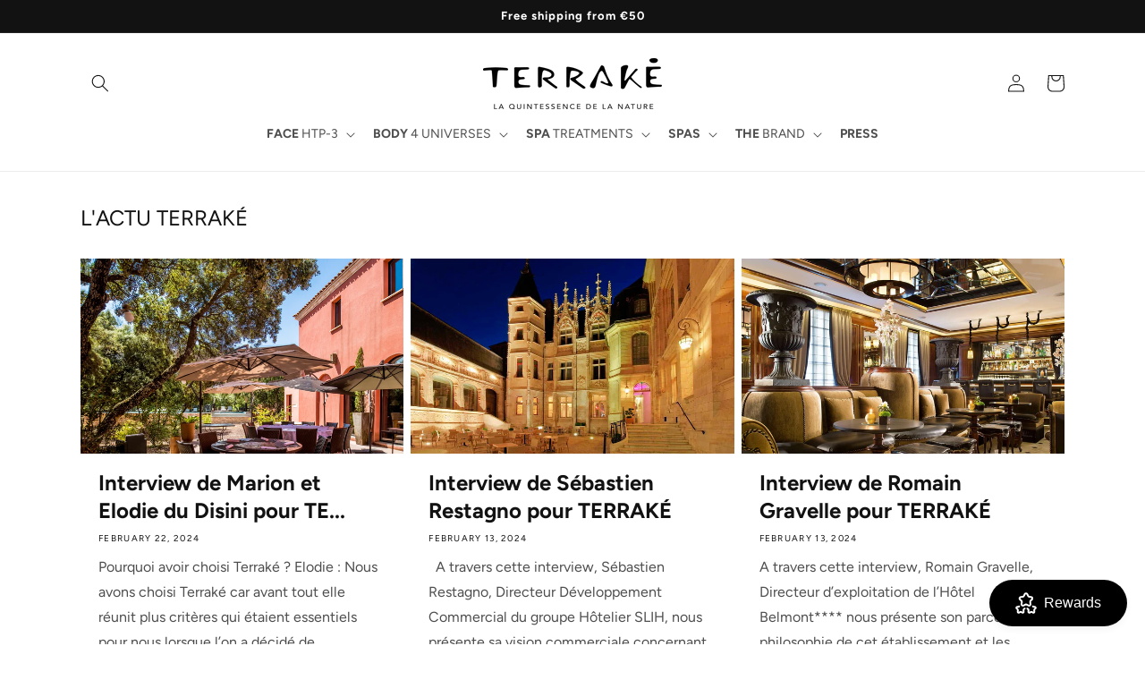

--- FILE ---
content_type: text/html; charset=utf-8
request_url: https://terrake.com/blogs/lactu-terrake?shpxid=f54c37a7-13ba-403d-afe8-6b50bccdeecc
body_size: 40229
content:
<!doctype html>
<html class="no-js" lang="en">
  <head>
        <!-- Meta Pixel Code -->
          <script>
            !function(f,b,e,v,n,t,s)
            {if(f.fbq)return;n=f.fbq=function(){n.callMethod?
            n.callMethod.apply(n,arguments):n.queue.push(arguments)};
            if(!f._fbq)f._fbq=n;n.push=n;n.loaded=!0;n.version='2.0';
            n.queue=[];t=b.createElement(e);t.async=!0;
            t.src=v;s=b.getElementsByTagName(e)[0];
            s.parentNode.insertBefore(t,s)}(window, document,'script',
            'https://connect.facebook.net/en_US/fbevents.js');
            fbq('init', '1151176432168590');
            fbq('track', 'PageView');
            </script>
            <noscript><img height="1" width="1" style="display:none"
            src="https://www.facebook.com/tr?id=1151176432168590&ev=PageView&noscript=1"
            />
          </noscript>
    <!-- End Meta Pixel Code -->


     <!-- Google Tag Manager -->
          <script>
            (function(w,d,s,l,i){w[l]=w[l]||[];w[l].push({'gtm.start':
            new Date().getTime(),event:'gtm.js'});var f=d.getElementsByTagName(s)[0],
            j=d.createElement(s),dl=l!='dataLayer'?'&l='+l:'';j.async=true;j.src=
            'https://www.googletagmanager.com/gtm.js?id='+i+dl;f.parentNode.insertBefore(j,f);
            })(window,document,'script','dataLayer','GTM-NWB38C9');
          </script>
        <!-- End Google Tag Manager -->
    
        <!-- Google tag (gtag.js) -->
          <script async src="https://www.googletagmanager.com/gtag/js?id=G-223C2HPHBG"></script>
          <script>
            window.dataLayer = window.dataLayer || [];
            function gtag(){dataLayer.push(arguments);}
            gtag('js', new Date());
          
            gtag('config', 'G-223C2HPHBG');
          </script>
        <!-- End Google tag -->
    
    <meta charset="utf-8">
    <meta http-equiv="X-UA-Compatible" content="IE=edge">
    <meta name="viewport" content="width=device-width,initial-scale=1">
    <meta name="theme-color" content="">
    <link rel="canonical" href="https://terrake.com/blogs/lactu-terrake"><link rel="icon" type="image/png" href="//terrake.com/cdn/shop/files/terrake-favicon.webp?crop=center&height=32&v=1662388597&width=32"><link rel="preconnect" href="https://fonts.shopifycdn.com" crossorigin><title>
      Latest news
 &ndash; TERRAKÉ</title>

    

    

<meta property="og:site_name" content="TERRAKÉ">
<meta property="og:url" content="https://terrake.com/blogs/lactu-terrake">
<meta property="og:title" content="Latest news">
<meta property="og:type" content="website">
<meta property="og:description" content="Discover our cosmetic treatments made in France, face and body, and live a multi-sensorial experience in our selective SPAs."><meta name="twitter:card" content="summary_large_image">
<meta name="twitter:title" content="Latest news">
<meta name="twitter:description" content="Discover our cosmetic treatments made in France, face and body, and live a multi-sensorial experience in our selective SPAs.">


    <script src="//terrake.com/cdn/shop/t/13/assets/constants.js?v=58251544750838685771686734264" defer="defer"></script>
    <script src="//terrake.com/cdn/shop/t/13/assets/pubsub.js?v=158357773527763999511686734266" defer="defer"></script>
    <script src="//terrake.com/cdn/shop/t/13/assets/global.js?v=139248116715221171191686734265" defer="defer"></script><script src="//terrake.com/cdn/shop/t/13/assets/animations.js?v=114255849464433187621686734264" defer="defer"></script><script>window.performance && window.performance.mark && window.performance.mark('shopify.content_for_header.start');</script><meta name="google-site-verification" content="322YZVjoSsvbw_4RG3kyk5kkbirfjCS7UzXpGKXYnC4">
<meta id="shopify-digital-wallet" name="shopify-digital-wallet" content="/65960018132/digital_wallets/dialog">
<meta name="shopify-checkout-api-token" content="4096da6e89106eb1cb5ff6f9f68e43d5">
<meta id="in-context-paypal-metadata" data-shop-id="65960018132" data-venmo-supported="false" data-environment="production" data-locale="en_US" data-paypal-v4="true" data-currency="USD">
<link rel="alternate" type="application/atom+xml" title="Feed" href="/blogs/lactu-terrake.atom" />
<link rel="alternate" hreflang="x-default" href="http://old.terrake.fr/blogs/lactu-terrake">
<link rel="alternate" hreflang="fr" href="http://old.terrake.fr/blogs/lactu-terrake">
<link rel="alternate" hreflang="en" href="http://old.terrake.fr/en/blogs/lactu-terrake">
<link rel="alternate" hreflang="en-AE" href="https://terrake.com/blogs/lactu-terrake">
<link rel="alternate" hreflang="en-AT" href="https://terrake.com/blogs/lactu-terrake">
<link rel="alternate" hreflang="en-AU" href="https://terrake.com/blogs/lactu-terrake">
<link rel="alternate" hreflang="en-BE" href="https://terrake.com/blogs/lactu-terrake">
<link rel="alternate" hreflang="en-CA" href="https://terrake.com/blogs/lactu-terrake">
<link rel="alternate" hreflang="en-CH" href="https://terrake.com/blogs/lactu-terrake">
<link rel="alternate" hreflang="en-CZ" href="https://terrake.com/blogs/lactu-terrake">
<link rel="alternate" hreflang="en-DE" href="https://terrake.com/blogs/lactu-terrake">
<link rel="alternate" hreflang="en-DK" href="https://terrake.com/blogs/lactu-terrake">
<link rel="alternate" hreflang="en-ES" href="https://terrake.com/blogs/lactu-terrake">
<link rel="alternate" hreflang="en-FI" href="https://terrake.com/blogs/lactu-terrake">
<link rel="alternate" hreflang="en-GB" href="https://terrake.com/blogs/lactu-terrake">
<link rel="alternate" hreflang="en-HK" href="https://terrake.com/blogs/lactu-terrake">
<link rel="alternate" hreflang="en-IE" href="https://terrake.com/blogs/lactu-terrake">
<link rel="alternate" hreflang="en-IL" href="https://terrake.com/blogs/lactu-terrake">
<link rel="alternate" hreflang="en-IT" href="https://terrake.com/blogs/lactu-terrake">
<link rel="alternate" hreflang="en-JP" href="https://terrake.com/blogs/lactu-terrake">
<link rel="alternate" hreflang="en-KR" href="https://terrake.com/blogs/lactu-terrake">
<link rel="alternate" hreflang="en-MY" href="https://terrake.com/blogs/lactu-terrake">
<link rel="alternate" hreflang="en-NL" href="https://terrake.com/blogs/lactu-terrake">
<link rel="alternate" hreflang="en-NO" href="https://terrake.com/blogs/lactu-terrake">
<link rel="alternate" hreflang="en-NZ" href="https://terrake.com/blogs/lactu-terrake">
<link rel="alternate" hreflang="en-PL" href="https://terrake.com/blogs/lactu-terrake">
<link rel="alternate" hreflang="en-PT" href="https://terrake.com/blogs/lactu-terrake">
<link rel="alternate" hreflang="en-SE" href="https://terrake.com/blogs/lactu-terrake">
<link rel="alternate" hreflang="en-SG" href="https://terrake.com/blogs/lactu-terrake">
<link rel="alternate" hreflang="en-US" href="https://terrake.com/blogs/lactu-terrake">
<link rel="alternate" hreflang="en-MQ" href="https://terrake.com/blogs/lactu-terrake">
<link rel="alternate" hreflang="en-MF" href="https://terrake.com/blogs/lactu-terrake">
<link rel="alternate" hreflang="en-PM" href="https://terrake.com/blogs/lactu-terrake">
<link rel="alternate" hreflang="en-AL" href="https://terrake.com/blogs/lactu-terrake">
<link rel="alternate" hreflang="en-AD" href="https://terrake.com/blogs/lactu-terrake">
<link rel="alternate" hreflang="en-AM" href="https://terrake.com/blogs/lactu-terrake">
<link rel="alternate" hreflang="en-BY" href="https://terrake.com/blogs/lactu-terrake">
<link rel="alternate" hreflang="en-BG" href="https://terrake.com/blogs/lactu-terrake">
<link rel="alternate" hreflang="en-BA" href="https://terrake.com/blogs/lactu-terrake">
<link rel="alternate" hreflang="en-CY" href="https://terrake.com/blogs/lactu-terrake">
<link rel="alternate" hreflang="en-VA" href="https://terrake.com/blogs/lactu-terrake">
<link rel="alternate" hreflang="en-HR" href="https://terrake.com/blogs/lactu-terrake">
<link rel="alternate" hreflang="en-EE" href="https://terrake.com/blogs/lactu-terrake">
<link rel="alternate" hreflang="en-GE" href="https://terrake.com/blogs/lactu-terrake">
<link rel="alternate" hreflang="en-GI" href="https://terrake.com/blogs/lactu-terrake">
<link rel="alternate" hreflang="en-GR" href="https://terrake.com/blogs/lactu-terrake">
<link rel="alternate" hreflang="en-GL" href="https://terrake.com/blogs/lactu-terrake">
<link rel="alternate" hreflang="en-GP" href="https://terrake.com/blogs/lactu-terrake">
<link rel="alternate" hreflang="en-GG" href="https://terrake.com/blogs/lactu-terrake">
<link rel="alternate" hreflang="en-HU" href="https://terrake.com/blogs/lactu-terrake">
<link rel="alternate" hreflang="en-IM" href="https://terrake.com/blogs/lactu-terrake">
<link rel="alternate" hreflang="en-AX" href="https://terrake.com/blogs/lactu-terrake">
<link rel="alternate" hreflang="en-FO" href="https://terrake.com/blogs/lactu-terrake">
<link rel="alternate" hreflang="en-IS" href="https://terrake.com/blogs/lactu-terrake">
<link rel="alternate" hreflang="en-JE" href="https://terrake.com/blogs/lactu-terrake">
<link rel="alternate" hreflang="en-XK" href="https://terrake.com/blogs/lactu-terrake">
<link rel="alternate" hreflang="en-LV" href="https://terrake.com/blogs/lactu-terrake">
<link rel="alternate" hreflang="en-LI" href="https://terrake.com/blogs/lactu-terrake">
<link rel="alternate" hreflang="en-LT" href="https://terrake.com/blogs/lactu-terrake">
<link rel="alternate" hreflang="en-LU" href="https://terrake.com/blogs/lactu-terrake">
<link rel="alternate" hreflang="en-MK" href="https://terrake.com/blogs/lactu-terrake">
<link rel="alternate" hreflang="en-MT" href="https://terrake.com/blogs/lactu-terrake">
<link rel="alternate" hreflang="en-YT" href="https://terrake.com/blogs/lactu-terrake">
<link rel="alternate" hreflang="en-MD" href="https://terrake.com/blogs/lactu-terrake">
<link rel="alternate" hreflang="en-MC" href="https://terrake.com/blogs/lactu-terrake">
<link rel="alternate" hreflang="en-ME" href="https://terrake.com/blogs/lactu-terrake">
<link rel="alternate" hreflang="en-RE" href="https://terrake.com/blogs/lactu-terrake">
<link rel="alternate" hreflang="en-RO" href="https://terrake.com/blogs/lactu-terrake">
<link rel="alternate" hreflang="en-SM" href="https://terrake.com/blogs/lactu-terrake">
<link rel="alternate" hreflang="en-RS" href="https://terrake.com/blogs/lactu-terrake">
<link rel="alternate" hreflang="en-SK" href="https://terrake.com/blogs/lactu-terrake">
<link rel="alternate" hreflang="en-SI" href="https://terrake.com/blogs/lactu-terrake">
<link rel="alternate" hreflang="en-SJ" href="https://terrake.com/blogs/lactu-terrake">
<link rel="alternate" hreflang="en-TR" href="https://terrake.com/blogs/lactu-terrake">
<link rel="alternate" hreflang="en-UA" href="https://terrake.com/blogs/lactu-terrake">
<link rel="alternate" hreflang="en-NC" href="https://terrake.com/blogs/lactu-terrake">
<link rel="alternate" hreflang="en-PF" href="https://terrake.com/blogs/lactu-terrake">
<link rel="alternate" hreflang="en-WF" href="https://terrake.com/blogs/lactu-terrake">
<link rel="alternate" hreflang="en-BL" href="https://terrake.com/blogs/lactu-terrake">
<link rel="alternate" hreflang="en-GF" href="https://terrake.com/blogs/lactu-terrake">
<link rel="alternate" hreflang="en-BH" href="https://terrake.com/blogs/lactu-terrake">
<link rel="alternate" hreflang="en-KH" href="https://terrake.com/blogs/lactu-terrake">
<link rel="alternate" hreflang="en-IN" href="https://terrake.com/blogs/lactu-terrake">
<link rel="alternate" hreflang="en-PH" href="https://terrake.com/blogs/lactu-terrake">
<link rel="alternate" hreflang="en-RU" href="https://terrake.com/blogs/lactu-terrake">
<link rel="alternate" hreflang="en-QA" href="https://terrake.com/blogs/lactu-terrake">
<link rel="alternate" hreflang="en-VN" href="https://terrake.com/blogs/lactu-terrake">
<link rel="alternate" hreflang="en-TH" href="https://terrake.com/blogs/lactu-terrake">
<link rel="alternate" hreflang="en-TW" href="https://terrake.com/blogs/lactu-terrake">
<link rel="alternate" hreflang="en-DO" href="https://terrake.com/blogs/lactu-terrake">
<link rel="alternate" hreflang="en-PA" href="https://terrake.com/blogs/lactu-terrake">
<link rel="alternate" hreflang="en-TT" href="https://terrake.com/blogs/lactu-terrake">
<link rel="alternate" hreflang="en-LC" href="https://terrake.com/blogs/lactu-terrake">
<link rel="alternate" hreflang="en-VC" href="https://terrake.com/blogs/lactu-terrake">
<link rel="alternate" hreflang="en-HT" href="https://terrake.com/blogs/lactu-terrake">
<link rel="alternate" hreflang="en-GT" href="https://terrake.com/blogs/lactu-terrake">
<link rel="alternate" hreflang="en-SV" href="https://terrake.com/blogs/lactu-terrake">
<link rel="alternate" hreflang="en-DM" href="https://terrake.com/blogs/lactu-terrake">
<link rel="alternate" hreflang="en-CR" href="https://terrake.com/blogs/lactu-terrake">
<link rel="alternate" hreflang="en-BS" href="https://terrake.com/blogs/lactu-terrake">
<link rel="alternate" hreflang="en-BB" href="https://terrake.com/blogs/lactu-terrake">
<link rel="alternate" hreflang="en-BZ" href="https://terrake.com/blogs/lactu-terrake">
<link rel="alternate" hreflang="en-BM" href="https://terrake.com/blogs/lactu-terrake">
<link rel="alternate" hreflang="en-AW" href="https://terrake.com/blogs/lactu-terrake">
<link rel="alternate" hreflang="en-AI" href="https://terrake.com/blogs/lactu-terrake">
<link rel="alternate" hreflang="en-AG" href="https://terrake.com/blogs/lactu-terrake">
<link rel="alternate" hreflang="en-ID" href="https://terrake.com/blogs/lactu-terrake">
<link rel="alternate" hreflang="en-AF" href="https://terrake.com/blogs/lactu-terrake">
<link rel="alternate" hreflang="en-SN" href="https://terrake.com/blogs/lactu-terrake">
<link rel="alternate" hreflang="en-TN" href="https://terrake.com/blogs/lactu-terrake">
<link rel="alternate" hreflang="en-MR" href="https://terrake.com/blogs/lactu-terrake">
<link rel="alternate" hreflang="en-MU" href="https://terrake.com/blogs/lactu-terrake">
<link rel="alternate" hreflang="en-MA" href="https://terrake.com/blogs/lactu-terrake">
<link rel="alternate" hreflang="en-ML" href="https://terrake.com/blogs/lactu-terrake">
<link rel="alternate" hreflang="en-MG" href="https://terrake.com/blogs/lactu-terrake">
<link rel="alternate" hreflang="en-KE" href="https://terrake.com/blogs/lactu-terrake">
<link rel="alternate" hreflang="en-GW" href="https://terrake.com/blogs/lactu-terrake">
<link rel="alternate" hreflang="en-GQ" href="https://terrake.com/blogs/lactu-terrake">
<link rel="alternate" hreflang="en-GN" href="https://terrake.com/blogs/lactu-terrake">
<link rel="alternate" hreflang="en-GH" href="https://terrake.com/blogs/lactu-terrake">
<link rel="alternate" hreflang="en-GM" href="https://terrake.com/blogs/lactu-terrake">
<link rel="alternate" hreflang="en-GA" href="https://terrake.com/blogs/lactu-terrake">
<link rel="alternate" hreflang="en-ET" href="https://terrake.com/blogs/lactu-terrake">
<link rel="alternate" hreflang="en-EG" href="https://terrake.com/blogs/lactu-terrake">
<link rel="alternate" hreflang="en-CI" href="https://terrake.com/blogs/lactu-terrake">
<link rel="alternate" hreflang="en-CG" href="https://terrake.com/blogs/lactu-terrake">
<link rel="alternate" hreflang="en-CD" href="https://terrake.com/blogs/lactu-terrake">
<link rel="alternate" hreflang="en-CM" href="https://terrake.com/blogs/lactu-terrake">
<link rel="alternate" hreflang="en-KM" href="https://terrake.com/blogs/lactu-terrake">
<link rel="alternate" hreflang="en-CV" href="https://terrake.com/blogs/lactu-terrake">
<link rel="alternate" hreflang="en-BI" href="https://terrake.com/blogs/lactu-terrake">
<link rel="alternate" hreflang="en-BF" href="https://terrake.com/blogs/lactu-terrake">
<link rel="alternate" hreflang="en-BW" href="https://terrake.com/blogs/lactu-terrake">
<link rel="alternate" hreflang="en-BJ" href="https://terrake.com/blogs/lactu-terrake">
<link rel="alternate" hreflang="en-AO" href="https://terrake.com/blogs/lactu-terrake">
<link rel="alternate" hreflang="en-DZ" href="https://terrake.com/blogs/lactu-terrake">
<link rel="alternate" hreflang="en-ZA" href="https://terrake.com/blogs/lactu-terrake">
<link rel="alternate" hreflang="en-NG" href="https://terrake.com/blogs/lactu-terrake">
<link rel="alternate" hreflang="en-NE" href="https://terrake.com/blogs/lactu-terrake">
<link rel="alternate" hreflang="en-NA" href="https://terrake.com/blogs/lactu-terrake">
<link rel="alternate" hreflang="en-MZ" href="https://terrake.com/blogs/lactu-terrake">
<link rel="alternate" hreflang="en-UG" href="https://terrake.com/blogs/lactu-terrake">
<link rel="alternate" hreflang="en-CF" href="https://terrake.com/blogs/lactu-terrake">
<link rel="alternate" hreflang="en-RW" href="https://terrake.com/blogs/lactu-terrake">
<link rel="alternate" hreflang="en-EH" href="https://terrake.com/blogs/lactu-terrake">
<link rel="alternate" hreflang="en-ST" href="https://terrake.com/blogs/lactu-terrake">
<link rel="alternate" hreflang="en-SH" href="https://terrake.com/blogs/lactu-terrake">
<link rel="alternate" hreflang="en-SC" href="https://terrake.com/blogs/lactu-terrake">
<link rel="alternate" hreflang="en-SL" href="https://terrake.com/blogs/lactu-terrake">
<link rel="alternate" hreflang="en-SO" href="https://terrake.com/blogs/lactu-terrake">
<link rel="alternate" hreflang="en-SD" href="https://terrake.com/blogs/lactu-terrake">
<link rel="alternate" hreflang="en-SS" href="https://terrake.com/blogs/lactu-terrake">
<link rel="alternate" hreflang="en-TZ" href="https://terrake.com/blogs/lactu-terrake">
<link rel="alternate" hreflang="en-TD" href="https://terrake.com/blogs/lactu-terrake">
<link rel="alternate" hreflang="en-TG" href="https://terrake.com/blogs/lactu-terrake">
<link rel="alternate" hreflang="en-ZW" href="https://terrake.com/blogs/lactu-terrake">
<link rel="alternate" hreflang="en-ZM" href="https://terrake.com/blogs/lactu-terrake">
<link rel="alternate" hreflang="en-SA" href="https://terrake.com/blogs/lactu-terrake">
<link rel="alternate" hreflang="en-AZ" href="https://terrake.com/blogs/lactu-terrake">
<link rel="alternate" hreflang="en-BT" href="https://terrake.com/blogs/lactu-terrake">
<link rel="alternate" hreflang="en-BN" href="https://terrake.com/blogs/lactu-terrake">
<link rel="alternate" hreflang="en-BD" href="https://terrake.com/blogs/lactu-terrake">
<link rel="alternate" hreflang="en-IQ" href="https://terrake.com/blogs/lactu-terrake">
<link rel="alternate" hreflang="en-JO" href="https://terrake.com/blogs/lactu-terrake">
<link rel="alternate" hreflang="en-KZ" href="https://terrake.com/blogs/lactu-terrake">
<link rel="alternate" hreflang="en-KG" href="https://terrake.com/blogs/lactu-terrake">
<link rel="alternate" hreflang="en-KW" href="https://terrake.com/blogs/lactu-terrake">
<link rel="alternate" hreflang="en-LB" href="https://terrake.com/blogs/lactu-terrake">
<link rel="alternate" hreflang="en-LA" href="https://terrake.com/blogs/lactu-terrake">
<link rel="alternate" hreflang="en-MO" href="https://terrake.com/blogs/lactu-terrake">
<link rel="alternate" hreflang="en-MV" href="https://terrake.com/blogs/lactu-terrake">
<link rel="alternate" hreflang="en-MN" href="https://terrake.com/blogs/lactu-terrake">
<link rel="alternate" hreflang="en-MM" href="https://terrake.com/blogs/lactu-terrake">
<link rel="alternate" hreflang="en-NP" href="https://terrake.com/blogs/lactu-terrake">
<link rel="alternate" hreflang="en-OM" href="https://terrake.com/blogs/lactu-terrake">
<link rel="alternate" hreflang="en-UZ" href="https://terrake.com/blogs/lactu-terrake">
<link rel="alternate" hreflang="en-PK" href="https://terrake.com/blogs/lactu-terrake">
<link rel="alternate" hreflang="en-LK" href="https://terrake.com/blogs/lactu-terrake">
<link rel="alternate" hreflang="en-TJ" href="https://terrake.com/blogs/lactu-terrake">
<link rel="alternate" hreflang="en-TM" href="https://terrake.com/blogs/lactu-terrake">
<link rel="alternate" hreflang="en-YE" href="https://terrake.com/blogs/lactu-terrake">
<link rel="alternate" hreflang="en-PS" href="https://terrake.com/blogs/lactu-terrake">
<link rel="alternate" hreflang="en-IO" href="https://terrake.com/blogs/lactu-terrake">
<link rel="alternate" hreflang="en-CW" href="https://terrake.com/blogs/lactu-terrake">
<link rel="alternate" hreflang="en-GD" href="https://terrake.com/blogs/lactu-terrake">
<link rel="alternate" hreflang="en-HN" href="https://terrake.com/blogs/lactu-terrake">
<link rel="alternate" hreflang="en-KY" href="https://terrake.com/blogs/lactu-terrake">
<link rel="alternate" hreflang="en-UM" href="https://terrake.com/blogs/lactu-terrake">
<link rel="alternate" hreflang="en-TC" href="https://terrake.com/blogs/lactu-terrake">
<link rel="alternate" hreflang="en-VG" href="https://terrake.com/blogs/lactu-terrake">
<link rel="alternate" hreflang="en-JM" href="https://terrake.com/blogs/lactu-terrake">
<link rel="alternate" hreflang="en-MS" href="https://terrake.com/blogs/lactu-terrake">
<link rel="alternate" hreflang="en-NI" href="https://terrake.com/blogs/lactu-terrake">
<link rel="alternate" hreflang="en-SX" href="https://terrake.com/blogs/lactu-terrake">
<link rel="alternate" hreflang="en-FJ" href="https://terrake.com/blogs/lactu-terrake">
<link rel="alternate" hreflang="en-NF" href="https://terrake.com/blogs/lactu-terrake">
<link rel="alternate" hreflang="en-CK" href="https://terrake.com/blogs/lactu-terrake">
<link rel="alternate" hreflang="en-PN" href="https://terrake.com/blogs/lactu-terrake">
<link rel="alternate" hreflang="en-SB" href="https://terrake.com/blogs/lactu-terrake">
<link rel="alternate" hreflang="en-NU" href="https://terrake.com/blogs/lactu-terrake">
<link rel="alternate" hreflang="en-NR" href="https://terrake.com/blogs/lactu-terrake">
<link rel="alternate" hreflang="en-WS" href="https://terrake.com/blogs/lactu-terrake">
<link rel="alternate" hreflang="en-TL" href="https://terrake.com/blogs/lactu-terrake">
<link rel="alternate" hreflang="en-TK" href="https://terrake.com/blogs/lactu-terrake">
<link rel="alternate" hreflang="en-VU" href="https://terrake.com/blogs/lactu-terrake">
<link rel="alternate" hreflang="en-TO" href="https://terrake.com/blogs/lactu-terrake">
<link rel="alternate" hreflang="en-TV" href="https://terrake.com/blogs/lactu-terrake">
<link rel="alternate" hreflang="en-BO" href="https://terrake.com/blogs/lactu-terrake">
<link rel="alternate" hreflang="en-AR" href="https://terrake.com/blogs/lactu-terrake">
<link rel="alternate" hreflang="en-CL" href="https://terrake.com/blogs/lactu-terrake">
<link rel="alternate" hreflang="en-CO" href="https://terrake.com/blogs/lactu-terrake">
<link rel="alternate" hreflang="en-EC" href="https://terrake.com/blogs/lactu-terrake">
<link rel="alternate" hreflang="en-GY" href="https://terrake.com/blogs/lactu-terrake">
<link rel="alternate" hreflang="en-PY" href="https://terrake.com/blogs/lactu-terrake">
<link rel="alternate" hreflang="en-BQ" href="https://terrake.com/blogs/lactu-terrake">
<link rel="alternate" hreflang="en-PE" href="https://terrake.com/blogs/lactu-terrake">
<link rel="alternate" hreflang="en-SR" href="https://terrake.com/blogs/lactu-terrake">
<link rel="alternate" hreflang="en-UY" href="https://terrake.com/blogs/lactu-terrake">
<link rel="alternate" hreflang="en-VE" href="https://terrake.com/blogs/lactu-terrake">
<link rel="alternate" hreflang="en-FK" href="https://terrake.com/blogs/lactu-terrake">
<script async="async" src="/checkouts/internal/preloads.js?locale=en-US"></script>
<link rel="preconnect" href="https://shop.app" crossorigin="anonymous">
<script async="async" src="https://shop.app/checkouts/internal/preloads.js?locale=en-US&shop_id=65960018132" crossorigin="anonymous"></script>
<script id="shopify-features" type="application/json">{"accessToken":"4096da6e89106eb1cb5ff6f9f68e43d5","betas":["rich-media-storefront-analytics"],"domain":"terrake.com","predictiveSearch":true,"shopId":65960018132,"locale":"en"}</script>
<script>var Shopify = Shopify || {};
Shopify.shop = "terrake-9483.myshopify.com";
Shopify.locale = "en";
Shopify.currency = {"active":"USD","rate":"1.18890737086"};
Shopify.country = "US";
Shopify.theme = {"name":"Terrake dawn v10","id":150116532556,"schema_name":"Dawn","schema_version":"10.0.0","theme_store_id":null,"role":"main"};
Shopify.theme.handle = "null";
Shopify.theme.style = {"id":null,"handle":null};
Shopify.cdnHost = "terrake.com/cdn";
Shopify.routes = Shopify.routes || {};
Shopify.routes.root = "/";</script>
<script type="module">!function(o){(o.Shopify=o.Shopify||{}).modules=!0}(window);</script>
<script>!function(o){function n(){var o=[];function n(){o.push(Array.prototype.slice.apply(arguments))}return n.q=o,n}var t=o.Shopify=o.Shopify||{};t.loadFeatures=n(),t.autoloadFeatures=n()}(window);</script>
<script>
  window.ShopifyPay = window.ShopifyPay || {};
  window.ShopifyPay.apiHost = "shop.app\/pay";
  window.ShopifyPay.redirectState = null;
</script>
<script id="shop-js-analytics" type="application/json">{"pageType":"blog"}</script>
<script defer="defer" async type="module" src="//terrake.com/cdn/shopifycloud/shop-js/modules/v2/client.init-shop-cart-sync_IZsNAliE.en.esm.js"></script>
<script defer="defer" async type="module" src="//terrake.com/cdn/shopifycloud/shop-js/modules/v2/chunk.common_0OUaOowp.esm.js"></script>
<script type="module">
  await import("//terrake.com/cdn/shopifycloud/shop-js/modules/v2/client.init-shop-cart-sync_IZsNAliE.en.esm.js");
await import("//terrake.com/cdn/shopifycloud/shop-js/modules/v2/chunk.common_0OUaOowp.esm.js");

  window.Shopify.SignInWithShop?.initShopCartSync?.({"fedCMEnabled":true,"windoidEnabled":true});

</script>
<script>
  window.Shopify = window.Shopify || {};
  if (!window.Shopify.featureAssets) window.Shopify.featureAssets = {};
  window.Shopify.featureAssets['shop-js'] = {"shop-cart-sync":["modules/v2/client.shop-cart-sync_DLOhI_0X.en.esm.js","modules/v2/chunk.common_0OUaOowp.esm.js"],"init-fed-cm":["modules/v2/client.init-fed-cm_C6YtU0w6.en.esm.js","modules/v2/chunk.common_0OUaOowp.esm.js"],"shop-button":["modules/v2/client.shop-button_BCMx7GTG.en.esm.js","modules/v2/chunk.common_0OUaOowp.esm.js"],"shop-cash-offers":["modules/v2/client.shop-cash-offers_BT26qb5j.en.esm.js","modules/v2/chunk.common_0OUaOowp.esm.js","modules/v2/chunk.modal_CGo_dVj3.esm.js"],"init-windoid":["modules/v2/client.init-windoid_B9PkRMql.en.esm.js","modules/v2/chunk.common_0OUaOowp.esm.js"],"init-shop-email-lookup-coordinator":["modules/v2/client.init-shop-email-lookup-coordinator_DZkqjsbU.en.esm.js","modules/v2/chunk.common_0OUaOowp.esm.js"],"shop-toast-manager":["modules/v2/client.shop-toast-manager_Di2EnuM7.en.esm.js","modules/v2/chunk.common_0OUaOowp.esm.js"],"shop-login-button":["modules/v2/client.shop-login-button_BtqW_SIO.en.esm.js","modules/v2/chunk.common_0OUaOowp.esm.js","modules/v2/chunk.modal_CGo_dVj3.esm.js"],"avatar":["modules/v2/client.avatar_BTnouDA3.en.esm.js"],"pay-button":["modules/v2/client.pay-button_CWa-C9R1.en.esm.js","modules/v2/chunk.common_0OUaOowp.esm.js"],"init-shop-cart-sync":["modules/v2/client.init-shop-cart-sync_IZsNAliE.en.esm.js","modules/v2/chunk.common_0OUaOowp.esm.js"],"init-customer-accounts":["modules/v2/client.init-customer-accounts_DenGwJTU.en.esm.js","modules/v2/client.shop-login-button_BtqW_SIO.en.esm.js","modules/v2/chunk.common_0OUaOowp.esm.js","modules/v2/chunk.modal_CGo_dVj3.esm.js"],"init-shop-for-new-customer-accounts":["modules/v2/client.init-shop-for-new-customer-accounts_JdHXxpS9.en.esm.js","modules/v2/client.shop-login-button_BtqW_SIO.en.esm.js","modules/v2/chunk.common_0OUaOowp.esm.js","modules/v2/chunk.modal_CGo_dVj3.esm.js"],"init-customer-accounts-sign-up":["modules/v2/client.init-customer-accounts-sign-up_D6__K_p8.en.esm.js","modules/v2/client.shop-login-button_BtqW_SIO.en.esm.js","modules/v2/chunk.common_0OUaOowp.esm.js","modules/v2/chunk.modal_CGo_dVj3.esm.js"],"checkout-modal":["modules/v2/client.checkout-modal_C_ZQDY6s.en.esm.js","modules/v2/chunk.common_0OUaOowp.esm.js","modules/v2/chunk.modal_CGo_dVj3.esm.js"],"shop-follow-button":["modules/v2/client.shop-follow-button_XetIsj8l.en.esm.js","modules/v2/chunk.common_0OUaOowp.esm.js","modules/v2/chunk.modal_CGo_dVj3.esm.js"],"lead-capture":["modules/v2/client.lead-capture_DvA72MRN.en.esm.js","modules/v2/chunk.common_0OUaOowp.esm.js","modules/v2/chunk.modal_CGo_dVj3.esm.js"],"shop-login":["modules/v2/client.shop-login_ClXNxyh6.en.esm.js","modules/v2/chunk.common_0OUaOowp.esm.js","modules/v2/chunk.modal_CGo_dVj3.esm.js"],"payment-terms":["modules/v2/client.payment-terms_CNlwjfZz.en.esm.js","modules/v2/chunk.common_0OUaOowp.esm.js","modules/v2/chunk.modal_CGo_dVj3.esm.js"]};
</script>
<script>(function() {
  var isLoaded = false;
  function asyncLoad() {
    if (isLoaded) return;
    isLoaded = true;
    var urls = ["https:\/\/plugin.brevo.com\/integrations\/api\/automation\/script?user_connection_id=635bcadb974c4e45ae37a230\u0026ma-key=3puxu5m3ljifha3j960c0\u0026shop=terrake-9483.myshopify.com","https:\/\/plugin.brevo.com\/integrations\/api\/sy\/cart_tracking\/script?consumer=go\u0026ma-key=3puxu5m3ljifha3j960c0\u0026user_connection_id=635bcadb974c4e45ae37a230\u0026shop=terrake-9483.myshopify.com","https:\/\/cdn1.stamped.io\/files\/widget.min.js?shop=terrake-9483.myshopify.com","https:\/\/cdn-app.cart-bot.net\/public\/js\/append.js?shop=terrake-9483.myshopify.com","https:\/\/cdn.nfcube.com\/instafeed-21722f3139002b764b100eaa8ad025d5.js?shop=terrake-9483.myshopify.com","https:\/\/admin.revenuehunt.com\/embed.js?shop=terrake-9483.myshopify.com"];
    for (var i = 0; i < urls.length; i++) {
      var s = document.createElement('script');
      s.type = 'text/javascript';
      s.async = true;
      s.src = urls[i];
      var x = document.getElementsByTagName('script')[0];
      x.parentNode.insertBefore(s, x);
    }
  };
  if(window.attachEvent) {
    window.attachEvent('onload', asyncLoad);
  } else {
    window.addEventListener('load', asyncLoad, false);
  }
})();</script>
<script id="__st">var __st={"a":65960018132,"offset":3600,"reqid":"bb8c84c7-34da-4713-8f5b-7a3b018b9926-1768379749","pageurl":"terrake.com\/blogs\/lactu-terrake?shpxid=f54c37a7-13ba-403d-afe8-6b50bccdeecc","s":"blogs-89250136276","u":"525e5308a355","p":"blog","rtyp":"blog","rid":89250136276};</script>
<script>window.ShopifyPaypalV4VisibilityTracking = true;</script>
<script id="captcha-bootstrap">!function(){'use strict';const t='contact',e='account',n='new_comment',o=[[t,t],['blogs',n],['comments',n],[t,'customer']],c=[[e,'customer_login'],[e,'guest_login'],[e,'recover_customer_password'],[e,'create_customer']],r=t=>t.map((([t,e])=>`form[action*='/${t}']:not([data-nocaptcha='true']) input[name='form_type'][value='${e}']`)).join(','),a=t=>()=>t?[...document.querySelectorAll(t)].map((t=>t.form)):[];function s(){const t=[...o],e=r(t);return a(e)}const i='password',u='form_key',d=['recaptcha-v3-token','g-recaptcha-response','h-captcha-response',i],f=()=>{try{return window.sessionStorage}catch{return}},m='__shopify_v',_=t=>t.elements[u];function p(t,e,n=!1){try{const o=window.sessionStorage,c=JSON.parse(o.getItem(e)),{data:r}=function(t){const{data:e,action:n}=t;return t[m]||n?{data:e,action:n}:{data:t,action:n}}(c);for(const[e,n]of Object.entries(r))t.elements[e]&&(t.elements[e].value=n);n&&o.removeItem(e)}catch(o){console.error('form repopulation failed',{error:o})}}const l='form_type',E='cptcha';function T(t){t.dataset[E]=!0}const w=window,h=w.document,L='Shopify',v='ce_forms',y='captcha';let A=!1;((t,e)=>{const n=(g='f06e6c50-85a8-45c8-87d0-21a2b65856fe',I='https://cdn.shopify.com/shopifycloud/storefront-forms-hcaptcha/ce_storefront_forms_captcha_hcaptcha.v1.5.2.iife.js',D={infoText:'Protected by hCaptcha',privacyText:'Privacy',termsText:'Terms'},(t,e,n)=>{const o=w[L][v],c=o.bindForm;if(c)return c(t,g,e,D).then(n);var r;o.q.push([[t,g,e,D],n]),r=I,A||(h.body.append(Object.assign(h.createElement('script'),{id:'captcha-provider',async:!0,src:r})),A=!0)});var g,I,D;w[L]=w[L]||{},w[L][v]=w[L][v]||{},w[L][v].q=[],w[L][y]=w[L][y]||{},w[L][y].protect=function(t,e){n(t,void 0,e),T(t)},Object.freeze(w[L][y]),function(t,e,n,w,h,L){const[v,y,A,g]=function(t,e,n){const i=e?o:[],u=t?c:[],d=[...i,...u],f=r(d),m=r(i),_=r(d.filter((([t,e])=>n.includes(e))));return[a(f),a(m),a(_),s()]}(w,h,L),I=t=>{const e=t.target;return e instanceof HTMLFormElement?e:e&&e.form},D=t=>v().includes(t);t.addEventListener('submit',(t=>{const e=I(t);if(!e)return;const n=D(e)&&!e.dataset.hcaptchaBound&&!e.dataset.recaptchaBound,o=_(e),c=g().includes(e)&&(!o||!o.value);(n||c)&&t.preventDefault(),c&&!n&&(function(t){try{if(!f())return;!function(t){const e=f();if(!e)return;const n=_(t);if(!n)return;const o=n.value;o&&e.removeItem(o)}(t);const e=Array.from(Array(32),(()=>Math.random().toString(36)[2])).join('');!function(t,e){_(t)||t.append(Object.assign(document.createElement('input'),{type:'hidden',name:u})),t.elements[u].value=e}(t,e),function(t,e){const n=f();if(!n)return;const o=[...t.querySelectorAll(`input[type='${i}']`)].map((({name:t})=>t)),c=[...d,...o],r={};for(const[a,s]of new FormData(t).entries())c.includes(a)||(r[a]=s);n.setItem(e,JSON.stringify({[m]:1,action:t.action,data:r}))}(t,e)}catch(e){console.error('failed to persist form',e)}}(e),e.submit())}));const S=(t,e)=>{t&&!t.dataset[E]&&(n(t,e.some((e=>e===t))),T(t))};for(const o of['focusin','change'])t.addEventListener(o,(t=>{const e=I(t);D(e)&&S(e,y())}));const B=e.get('form_key'),M=e.get(l),P=B&&M;t.addEventListener('DOMContentLoaded',(()=>{const t=y();if(P)for(const e of t)e.elements[l].value===M&&p(e,B);[...new Set([...A(),...v().filter((t=>'true'===t.dataset.shopifyCaptcha))])].forEach((e=>S(e,t)))}))}(h,new URLSearchParams(w.location.search),n,t,e,['guest_login'])})(!0,!0)}();</script>
<script integrity="sha256-4kQ18oKyAcykRKYeNunJcIwy7WH5gtpwJnB7kiuLZ1E=" data-source-attribution="shopify.loadfeatures" defer="defer" src="//terrake.com/cdn/shopifycloud/storefront/assets/storefront/load_feature-a0a9edcb.js" crossorigin="anonymous"></script>
<script crossorigin="anonymous" defer="defer" src="//terrake.com/cdn/shopifycloud/storefront/assets/shopify_pay/storefront-65b4c6d7.js?v=20250812"></script>
<script data-source-attribution="shopify.dynamic_checkout.dynamic.init">var Shopify=Shopify||{};Shopify.PaymentButton=Shopify.PaymentButton||{isStorefrontPortableWallets:!0,init:function(){window.Shopify.PaymentButton.init=function(){};var t=document.createElement("script");t.src="https://terrake.com/cdn/shopifycloud/portable-wallets/latest/portable-wallets.en.js",t.type="module",document.head.appendChild(t)}};
</script>
<script data-source-attribution="shopify.dynamic_checkout.buyer_consent">
  function portableWalletsHideBuyerConsent(e){var t=document.getElementById("shopify-buyer-consent"),n=document.getElementById("shopify-subscription-policy-button");t&&n&&(t.classList.add("hidden"),t.setAttribute("aria-hidden","true"),n.removeEventListener("click",e))}function portableWalletsShowBuyerConsent(e){var t=document.getElementById("shopify-buyer-consent"),n=document.getElementById("shopify-subscription-policy-button");t&&n&&(t.classList.remove("hidden"),t.removeAttribute("aria-hidden"),n.addEventListener("click",e))}window.Shopify?.PaymentButton&&(window.Shopify.PaymentButton.hideBuyerConsent=portableWalletsHideBuyerConsent,window.Shopify.PaymentButton.showBuyerConsent=portableWalletsShowBuyerConsent);
</script>
<script data-source-attribution="shopify.dynamic_checkout.cart.bootstrap">document.addEventListener("DOMContentLoaded",(function(){function t(){return document.querySelector("shopify-accelerated-checkout-cart, shopify-accelerated-checkout")}if(t())Shopify.PaymentButton.init();else{new MutationObserver((function(e,n){t()&&(Shopify.PaymentButton.init(),n.disconnect())})).observe(document.body,{childList:!0,subtree:!0})}}));
</script>
<script id='scb4127' type='text/javascript' async='' src='https://terrake.com/cdn/shopifycloud/privacy-banner/storefront-banner.js'></script><link id="shopify-accelerated-checkout-styles" rel="stylesheet" media="screen" href="https://terrake.com/cdn/shopifycloud/portable-wallets/latest/accelerated-checkout-backwards-compat.css" crossorigin="anonymous">
<style id="shopify-accelerated-checkout-cart">
        #shopify-buyer-consent {
  margin-top: 1em;
  display: inline-block;
  width: 100%;
}

#shopify-buyer-consent.hidden {
  display: none;
}

#shopify-subscription-policy-button {
  background: none;
  border: none;
  padding: 0;
  text-decoration: underline;
  font-size: inherit;
  cursor: pointer;
}

#shopify-subscription-policy-button::before {
  box-shadow: none;
}

      </style>
<script id="sections-script" data-sections="header" defer="defer" src="//terrake.com/cdn/shop/t/13/compiled_assets/scripts.js?2521"></script>
<script>window.performance && window.performance.mark && window.performance.mark('shopify.content_for_header.end');</script>


    <style data-shopify>
      @font-face {
  font-family: Figtree;
  font-weight: 400;
  font-style: normal;
  font-display: swap;
  src: url("//terrake.com/cdn/fonts/figtree/figtree_n4.3c0838aba1701047e60be6a99a1b0a40ce9b8419.woff2") format("woff2"),
       url("//terrake.com/cdn/fonts/figtree/figtree_n4.c0575d1db21fc3821f17fd6617d3dee552312137.woff") format("woff");
}

      @font-face {
  font-family: Figtree;
  font-weight: 700;
  font-style: normal;
  font-display: swap;
  src: url("//terrake.com/cdn/fonts/figtree/figtree_n7.2fd9bfe01586148e644724096c9d75e8c7a90e55.woff2") format("woff2"),
       url("//terrake.com/cdn/fonts/figtree/figtree_n7.ea05de92d862f9594794ab281c4c3a67501ef5fc.woff") format("woff");
}

      @font-face {
  font-family: Figtree;
  font-weight: 400;
  font-style: italic;
  font-display: swap;
  src: url("//terrake.com/cdn/fonts/figtree/figtree_i4.89f7a4275c064845c304a4cf8a4a586060656db2.woff2") format("woff2"),
       url("//terrake.com/cdn/fonts/figtree/figtree_i4.6f955aaaafc55a22ffc1f32ecf3756859a5ad3e2.woff") format("woff");
}

      @font-face {
  font-family: Figtree;
  font-weight: 700;
  font-style: italic;
  font-display: swap;
  src: url("//terrake.com/cdn/fonts/figtree/figtree_i7.06add7096a6f2ab742e09ec7e498115904eda1fe.woff2") format("woff2"),
       url("//terrake.com/cdn/fonts/figtree/figtree_i7.ee584b5fcaccdbb5518c0228158941f8df81b101.woff") format("woff");
}

      @font-face {
  font-family: Figtree;
  font-weight: 400;
  font-style: normal;
  font-display: swap;
  src: url("//terrake.com/cdn/fonts/figtree/figtree_n4.3c0838aba1701047e60be6a99a1b0a40ce9b8419.woff2") format("woff2"),
       url("//terrake.com/cdn/fonts/figtree/figtree_n4.c0575d1db21fc3821f17fd6617d3dee552312137.woff") format("woff");
}


      
        :root,
        .color-background-1 {
          --color-background: 255,255,255;
        
          --gradient-background: #ffffff;
        
        --color-foreground: 18,18,18;
        --color-shadow: 18,18,18;
        --color-button: 18,18,18;
        --color-button-text: 255,255,255;
        --color-secondary-button: 255,255,255;
        --color-secondary-button-text: 18,18,18;
        --color-link: 18,18,18;
        --color-badge-foreground: 18,18,18;
        --color-badge-background: 255,255,255;
        --color-badge-border: 18,18,18;
        --payment-terms-background-color: rgb(255 255 255);
      }
      
        
        .color-background-2 {
          --color-background: 243,243,243;
        
          --gradient-background: #f3f3f3;
        
        --color-foreground: 18,18,18;
        --color-shadow: 18,18,18;
        --color-button: 18,18,18;
        --color-button-text: 243,243,243;
        --color-secondary-button: 243,243,243;
        --color-secondary-button-text: 18,18,18;
        --color-link: 18,18,18;
        --color-badge-foreground: 18,18,18;
        --color-badge-background: 243,243,243;
        --color-badge-border: 18,18,18;
        --payment-terms-background-color: rgb(243 243 243);
      }
      
        
        .color-inverse {
          --color-background: 36,40,51;
        
          --gradient-background: #242833;
        
        --color-foreground: 255,255,255;
        --color-shadow: 18,18,18;
        --color-button: 255,255,255;
        --color-button-text: 0,0,0;
        --color-secondary-button: 36,40,51;
        --color-secondary-button-text: 255,255,255;
        --color-link: 255,255,255;
        --color-badge-foreground: 255,255,255;
        --color-badge-background: 36,40,51;
        --color-badge-border: 255,255,255;
        --payment-terms-background-color: rgb(36 40 51);
      }
      
        
        .color-accent-1 {
          --color-background: 18,18,18;
        
          --gradient-background: #121212;
        
        --color-foreground: 255,255,255;
        --color-shadow: 18,18,18;
        --color-button: 255,255,255;
        --color-button-text: 18,18,18;
        --color-secondary-button: 18,18,18;
        --color-secondary-button-text: 255,255,255;
        --color-link: 255,255,255;
        --color-badge-foreground: 255,255,255;
        --color-badge-background: 18,18,18;
        --color-badge-border: 255,255,255;
        --payment-terms-background-color: rgb(18 18 18);
      }
      
        
        .color-accent-2 {
          --color-background: 51,79,180;
        
          --gradient-background: #334fb4;
        
        --color-foreground: 255,255,255;
        --color-shadow: 18,18,18;
        --color-button: 255,255,255;
        --color-button-text: 51,79,180;
        --color-secondary-button: 51,79,180;
        --color-secondary-button-text: 255,255,255;
        --color-link: 255,255,255;
        --color-badge-foreground: 255,255,255;
        --color-badge-background: 51,79,180;
        --color-badge-border: 255,255,255;
        --payment-terms-background-color: rgb(51 79 180);
      }
      

      body, .color-background-1, .color-background-2, .color-inverse, .color-accent-1, .color-accent-2 {
        color: rgba(var(--color-foreground), 0.75);
        background-color: rgb(var(--color-background));
      }

      :root {
        --font-body-family: Figtree, sans-serif;
        --font-body-style: normal;
        --font-body-weight: 400;
        --font-body-weight-bold: 700;

        --font-heading-family: Figtree, sans-serif;
        --font-heading-style: normal;
        --font-heading-weight: 400;

        --font-body-scale: 1.0;
        --font-heading-scale: 1.0;

        --media-padding: px;
        --media-border-opacity: 0.05;
        --media-border-width: 1px;
        --media-radius: 0px;
        --media-shadow-opacity: 0.0;
        --media-shadow-horizontal-offset: 0px;
        --media-shadow-vertical-offset: 4px;
        --media-shadow-blur-radius: 5px;
        --media-shadow-visible: 0;

        --page-width: 120rem;
        --page-width-margin: 0rem;

        --product-card-image-padding: 0.0rem;
        --product-card-corner-radius: 0.0rem;
        --product-card-text-alignment: left;
        --product-card-border-width: 0.0rem;
        --product-card-border-opacity: 0.1;
        --product-card-shadow-opacity: 0.0;
        --product-card-shadow-visible: 0;
        --product-card-shadow-horizontal-offset: 0.0rem;
        --product-card-shadow-vertical-offset: 0.4rem;
        --product-card-shadow-blur-radius: 0.5rem;

        --collection-card-image-padding: 0.0rem;
        --collection-card-corner-radius: 0.0rem;
        --collection-card-text-alignment: left;
        --collection-card-border-width: 0.0rem;
        --collection-card-border-opacity: 0.1;
        --collection-card-shadow-opacity: 0.0;
        --collection-card-shadow-visible: 0;
        --collection-card-shadow-horizontal-offset: 0.0rem;
        --collection-card-shadow-vertical-offset: 0.4rem;
        --collection-card-shadow-blur-radius: 0.5rem;

        --blog-card-image-padding: 0.0rem;
        --blog-card-corner-radius: 0.0rem;
        --blog-card-text-alignment: left;
        --blog-card-border-width: 0.0rem;
        --blog-card-border-opacity: 0.1;
        --blog-card-shadow-opacity: 0.0;
        --blog-card-shadow-visible: 0;
        --blog-card-shadow-horizontal-offset: 0.0rem;
        --blog-card-shadow-vertical-offset: 0.4rem;
        --blog-card-shadow-blur-radius: 0.5rem;

        --badge-corner-radius: 4.0rem;

        --popup-border-width: 1px;
        --popup-border-opacity: 0.1;
        --popup-corner-radius: 0px;
        --popup-shadow-opacity: 0.0;
        --popup-shadow-horizontal-offset: 0px;
        --popup-shadow-vertical-offset: 4px;
        --popup-shadow-blur-radius: 5px;

        --drawer-border-width: 1px;
        --drawer-border-opacity: 0.1;
        --drawer-shadow-opacity: 0.0;
        --drawer-shadow-horizontal-offset: 0px;
        --drawer-shadow-vertical-offset: 4px;
        --drawer-shadow-blur-radius: 5px;

        --spacing-sections-desktop: 0px;
        --spacing-sections-mobile: 0px;

        --grid-desktop-vertical-spacing: 8px;
        --grid-desktop-horizontal-spacing: 8px;
        --grid-mobile-vertical-spacing: 4px;
        --grid-mobile-horizontal-spacing: 4px;

        --text-boxes-border-opacity: 0.1;
        --text-boxes-border-width: 0px;
        --text-boxes-radius: 0px;
        --text-boxes-shadow-opacity: 0.0;
        --text-boxes-shadow-visible: 0;
        --text-boxes-shadow-horizontal-offset: 0px;
        --text-boxes-shadow-vertical-offset: 4px;
        --text-boxes-shadow-blur-radius: 5px;

        --buttons-radius: 0px;
        --buttons-radius-outset: 0px;
        --buttons-border-width: 1px;
        --buttons-border-opacity: 1.0;
        --buttons-shadow-opacity: 0.0;
        --buttons-shadow-visible: 0;
        --buttons-shadow-horizontal-offset: 0px;
        --buttons-shadow-vertical-offset: 4px;
        --buttons-shadow-blur-radius: 5px;
        --buttons-border-offset: 0px;

        --inputs-radius: 0px;
        --inputs-border-width: 1px;
        --inputs-border-opacity: 0.55;
        --inputs-shadow-opacity: 0.0;
        --inputs-shadow-horizontal-offset: 0px;
        --inputs-margin-offset: 0px;
        --inputs-shadow-vertical-offset: 4px;
        --inputs-shadow-blur-radius: 5px;
        --inputs-radius-outset: 0px;

        --variant-pills-radius: 40px;
        --variant-pills-border-width: 1px;
        --variant-pills-border-opacity: 0.55;
        --variant-pills-shadow-opacity: 0.0;
        --variant-pills-shadow-horizontal-offset: 0px;
        --variant-pills-shadow-vertical-offset: 4px;
        --variant-pills-shadow-blur-radius: 5px;
      }

      *,
      *::before,
      *::after {
        box-sizing: inherit;
      }

      html {
        box-sizing: border-box;
        font-size: calc(var(--font-body-scale) * 62.5%);
        height: 100%;
      }

      body {
        display: grid;
        grid-template-rows: auto auto 1fr auto;
        grid-template-columns: 100%;
        min-height: 100%;
        margin: 0;
        font-size: 1.5rem;
        line-height: calc(1 + 0.8 / var(--font-body-scale));
        font-family: var(--font-body-family);
        font-style: var(--font-body-style);
        font-weight: var(--font-body-weight);
      }

      @media screen and (min-width: 750px) {
        body {
          font-size: 1.6rem;
        }
      }
    </style>

    <link href="//terrake.com/cdn/shop/t/13/assets/base.css?v=78737286959039536881687171893" rel="stylesheet" type="text/css" media="all" />
    <link href="//terrake.com/cdn/shop/t/13/assets/custom.css?v=97458305741099843661687507555" rel="stylesheet" type="text/css" media="all" />
<link rel="preload" as="font" href="//terrake.com/cdn/fonts/figtree/figtree_n4.3c0838aba1701047e60be6a99a1b0a40ce9b8419.woff2" type="font/woff2" crossorigin><link rel="preload" as="font" href="//terrake.com/cdn/fonts/figtree/figtree_n4.3c0838aba1701047e60be6a99a1b0a40ce9b8419.woff2" type="font/woff2" crossorigin><link
        rel="stylesheet"
        href="//terrake.com/cdn/shop/t/13/assets/component-predictive-search.css?v=118923337488134913561686734264"
        media="print"
        onload="this.media='all'"
      ><script>
      document.documentElement.className = document.documentElement.className.replace('no-js', 'js');
      if (Shopify.designMode) {
        document.documentElement.classList.add('shopify-design-mode');
      }
    </script>
  <!-- BEGIN app block: shopify://apps/cartbot/blocks/cartbot-script-append/f7a44e3b-3901-4412-9d5a-3db0980a9db0 --><script defer="defer">
	/**	Cartbot script loader, version number: 2.0 */
	(function(){
		var loadScript=function(a,b){var c=document.createElement("script");c.type="text/javascript",c.readyState?c.onreadystatechange=function(){("loaded"==c.readyState||"complete"==c.readyState)&&(c.onreadystatechange=null,b())}:c.onload=function(){b()},c.src=a,document.getElementsByTagName("head")[0].appendChild(c)};
		appendScriptUrl('terrake-9483.myshopify.com');

		// get script url and append timestamp of last change
		function appendScriptUrl(shop) {

			var timeStamp 			= Math.floor(Date.now() / (1000*1*1));
			var timestampUrl 		= 'https://app.cart-bot.net/public/status/shop/'+shop+'.js?'+timeStamp;
			var backupTimestampUrl 	= 'https://cdn-app.cart-bot.net/public/status/shop/'+shop+'.js?'+timeStamp;

			loadScript(timestampUrl, function() {
				// Append app script
				if (typeof giftbee_settings_updated == 'undefined') {
					giftbee_settings_updated = 'default-by-script';
				}

				var scriptUrl = "https://cdn-app.cart-bot.net/public/js/main.js?shop="+shop+"&"+giftbee_settings_updated;

				loadScript(scriptUrl, function(){});
			}, function() {
				// Failure
				loadScript(backupTimestampUrl, function() {
					// Append app script
					if (typeof giftbee_settings_updated == 'undefined') {
						giftbee_settings_updated = 'default-by-script';
					}

					var scriptUrl = "https://cdn-app.cart-bot.net/public/js/main.js?shop="+shop+"&"+giftbee_settings_updated;

					loadScript(scriptUrl, function(){});
				}, function() {});
			});
		}
	})();

	var CartBotScriptAppended = true;
</script>

<!-- END app block --><!-- BEGIN app block: shopify://apps/zoorix-cross-sell/blocks/zoorix-head/51fffd07-f9df-4d6a-b901-6d14b243dcad -->
<script>
  window.zoorixCartData = {
    currency: "USD",
    currency_symbol: "$",
    
    original_total_price: 0,
    total_discount: 0,
    item_count: 0,
    items: [
        
    ]
    
  };

  window.Zoorix = window.Zoorix || {};
  window.Zoorix.collectionsHash = {};

  

  
  window.Zoorix.moneyFormat = "${{amount}}";
  window.Zoorix.moneyFormatWithCurrency = "${{amount}} USD";
  window.Zoorix.template = "blog.actu-terrake";

</script>

<!--<script src="https://cdn.shopify.com/s/javascripts/currencies.js" async></script>-->
<script async src=https://public.zoorix.com/domains/terrake-9483.myshopify.com/zoorix.js></script>


<!-- END app block --><!-- BEGIN app block: shopify://apps/froonze-loyalty-wishlist/blocks/customer_account_page/3c495b68-652c-468d-a0ef-5bad6935d104 --><!-- BEGIN app snippet: main_color_variables -->





<style>
  :root {
    --frcp-primaryColor:  #5873F9;
    --frcp-btnTextColor: #ffffff;
    --frcp-backgroundColor: #ffffff;
    --frcp-textColor: #202202;
    --frcp-hoverOpacity:  0.7;
  }
</style>
<!-- END app snippet -->

<script>
  window.frcp ||= {}
  frcp.customerPage ||= {}
  frcp.customerPage.enabled = true
  frcp.customerPage.path = "\/blogs\/lactu-terrake"
  frcp.customerPage.accountPage = null
  frcp.customerId = null
</script>






<!-- END app block --><link href="https://monorail-edge.shopifysvc.com" rel="dns-prefetch">
<script>(function(){if ("sendBeacon" in navigator && "performance" in window) {try {var session_token_from_headers = performance.getEntriesByType('navigation')[0].serverTiming.find(x => x.name == '_s').description;} catch {var session_token_from_headers = undefined;}var session_cookie_matches = document.cookie.match(/_shopify_s=([^;]*)/);var session_token_from_cookie = session_cookie_matches && session_cookie_matches.length === 2 ? session_cookie_matches[1] : "";var session_token = session_token_from_headers || session_token_from_cookie || "";function handle_abandonment_event(e) {var entries = performance.getEntries().filter(function(entry) {return /monorail-edge.shopifysvc.com/.test(entry.name);});if (!window.abandonment_tracked && entries.length === 0) {window.abandonment_tracked = true;var currentMs = Date.now();var navigation_start = performance.timing.navigationStart;var payload = {shop_id: 65960018132,url: window.location.href,navigation_start,duration: currentMs - navigation_start,session_token,page_type: "blog"};window.navigator.sendBeacon("https://monorail-edge.shopifysvc.com/v1/produce", JSON.stringify({schema_id: "online_store_buyer_site_abandonment/1.1",payload: payload,metadata: {event_created_at_ms: currentMs,event_sent_at_ms: currentMs}}));}}window.addEventListener('pagehide', handle_abandonment_event);}}());</script>
<script id="web-pixels-manager-setup">(function e(e,d,r,n,o){if(void 0===o&&(o={}),!Boolean(null===(a=null===(i=window.Shopify)||void 0===i?void 0:i.analytics)||void 0===a?void 0:a.replayQueue)){var i,a;window.Shopify=window.Shopify||{};var t=window.Shopify;t.analytics=t.analytics||{};var s=t.analytics;s.replayQueue=[],s.publish=function(e,d,r){return s.replayQueue.push([e,d,r]),!0};try{self.performance.mark("wpm:start")}catch(e){}var l=function(){var e={modern:/Edge?\/(1{2}[4-9]|1[2-9]\d|[2-9]\d{2}|\d{4,})\.\d+(\.\d+|)|Firefox\/(1{2}[4-9]|1[2-9]\d|[2-9]\d{2}|\d{4,})\.\d+(\.\d+|)|Chrom(ium|e)\/(9{2}|\d{3,})\.\d+(\.\d+|)|(Maci|X1{2}).+ Version\/(15\.\d+|(1[6-9]|[2-9]\d|\d{3,})\.\d+)([,.]\d+|)( \(\w+\)|)( Mobile\/\w+|) Safari\/|Chrome.+OPR\/(9{2}|\d{3,})\.\d+\.\d+|(CPU[ +]OS|iPhone[ +]OS|CPU[ +]iPhone|CPU IPhone OS|CPU iPad OS)[ +]+(15[._]\d+|(1[6-9]|[2-9]\d|\d{3,})[._]\d+)([._]\d+|)|Android:?[ /-](13[3-9]|1[4-9]\d|[2-9]\d{2}|\d{4,})(\.\d+|)(\.\d+|)|Android.+Firefox\/(13[5-9]|1[4-9]\d|[2-9]\d{2}|\d{4,})\.\d+(\.\d+|)|Android.+Chrom(ium|e)\/(13[3-9]|1[4-9]\d|[2-9]\d{2}|\d{4,})\.\d+(\.\d+|)|SamsungBrowser\/([2-9]\d|\d{3,})\.\d+/,legacy:/Edge?\/(1[6-9]|[2-9]\d|\d{3,})\.\d+(\.\d+|)|Firefox\/(5[4-9]|[6-9]\d|\d{3,})\.\d+(\.\d+|)|Chrom(ium|e)\/(5[1-9]|[6-9]\d|\d{3,})\.\d+(\.\d+|)([\d.]+$|.*Safari\/(?![\d.]+ Edge\/[\d.]+$))|(Maci|X1{2}).+ Version\/(10\.\d+|(1[1-9]|[2-9]\d|\d{3,})\.\d+)([,.]\d+|)( \(\w+\)|)( Mobile\/\w+|) Safari\/|Chrome.+OPR\/(3[89]|[4-9]\d|\d{3,})\.\d+\.\d+|(CPU[ +]OS|iPhone[ +]OS|CPU[ +]iPhone|CPU IPhone OS|CPU iPad OS)[ +]+(10[._]\d+|(1[1-9]|[2-9]\d|\d{3,})[._]\d+)([._]\d+|)|Android:?[ /-](13[3-9]|1[4-9]\d|[2-9]\d{2}|\d{4,})(\.\d+|)(\.\d+|)|Mobile Safari.+OPR\/([89]\d|\d{3,})\.\d+\.\d+|Android.+Firefox\/(13[5-9]|1[4-9]\d|[2-9]\d{2}|\d{4,})\.\d+(\.\d+|)|Android.+Chrom(ium|e)\/(13[3-9]|1[4-9]\d|[2-9]\d{2}|\d{4,})\.\d+(\.\d+|)|Android.+(UC? ?Browser|UCWEB|U3)[ /]?(15\.([5-9]|\d{2,})|(1[6-9]|[2-9]\d|\d{3,})\.\d+)\.\d+|SamsungBrowser\/(5\.\d+|([6-9]|\d{2,})\.\d+)|Android.+MQ{2}Browser\/(14(\.(9|\d{2,})|)|(1[5-9]|[2-9]\d|\d{3,})(\.\d+|))(\.\d+|)|K[Aa][Ii]OS\/(3\.\d+|([4-9]|\d{2,})\.\d+)(\.\d+|)/},d=e.modern,r=e.legacy,n=navigator.userAgent;return n.match(d)?"modern":n.match(r)?"legacy":"unknown"}(),u="modern"===l?"modern":"legacy",c=(null!=n?n:{modern:"",legacy:""})[u],f=function(e){return[e.baseUrl,"/wpm","/b",e.hashVersion,"modern"===e.buildTarget?"m":"l",".js"].join("")}({baseUrl:d,hashVersion:r,buildTarget:u}),m=function(e){var d=e.version,r=e.bundleTarget,n=e.surface,o=e.pageUrl,i=e.monorailEndpoint;return{emit:function(e){var a=e.status,t=e.errorMsg,s=(new Date).getTime(),l=JSON.stringify({metadata:{event_sent_at_ms:s},events:[{schema_id:"web_pixels_manager_load/3.1",payload:{version:d,bundle_target:r,page_url:o,status:a,surface:n,error_msg:t},metadata:{event_created_at_ms:s}}]});if(!i)return console&&console.warn&&console.warn("[Web Pixels Manager] No Monorail endpoint provided, skipping logging."),!1;try{return self.navigator.sendBeacon.bind(self.navigator)(i,l)}catch(e){}var u=new XMLHttpRequest;try{return u.open("POST",i,!0),u.setRequestHeader("Content-Type","text/plain"),u.send(l),!0}catch(e){return console&&console.warn&&console.warn("[Web Pixels Manager] Got an unhandled error while logging to Monorail."),!1}}}}({version:r,bundleTarget:l,surface:e.surface,pageUrl:self.location.href,monorailEndpoint:e.monorailEndpoint});try{o.browserTarget=l,function(e){var d=e.src,r=e.async,n=void 0===r||r,o=e.onload,i=e.onerror,a=e.sri,t=e.scriptDataAttributes,s=void 0===t?{}:t,l=document.createElement("script"),u=document.querySelector("head"),c=document.querySelector("body");if(l.async=n,l.src=d,a&&(l.integrity=a,l.crossOrigin="anonymous"),s)for(var f in s)if(Object.prototype.hasOwnProperty.call(s,f))try{l.dataset[f]=s[f]}catch(e){}if(o&&l.addEventListener("load",o),i&&l.addEventListener("error",i),u)u.appendChild(l);else{if(!c)throw new Error("Did not find a head or body element to append the script");c.appendChild(l)}}({src:f,async:!0,onload:function(){if(!function(){var e,d;return Boolean(null===(d=null===(e=window.Shopify)||void 0===e?void 0:e.analytics)||void 0===d?void 0:d.initialized)}()){var d=window.webPixelsManager.init(e)||void 0;if(d){var r=window.Shopify.analytics;r.replayQueue.forEach((function(e){var r=e[0],n=e[1],o=e[2];d.publishCustomEvent(r,n,o)})),r.replayQueue=[],r.publish=d.publishCustomEvent,r.visitor=d.visitor,r.initialized=!0}}},onerror:function(){return m.emit({status:"failed",errorMsg:"".concat(f," has failed to load")})},sri:function(e){var d=/^sha384-[A-Za-z0-9+/=]+$/;return"string"==typeof e&&d.test(e)}(c)?c:"",scriptDataAttributes:o}),m.emit({status:"loading"})}catch(e){m.emit({status:"failed",errorMsg:(null==e?void 0:e.message)||"Unknown error"})}}})({shopId: 65960018132,storefrontBaseUrl: "https://old.terrake.fr",extensionsBaseUrl: "https://extensions.shopifycdn.com/cdn/shopifycloud/web-pixels-manager",monorailEndpoint: "https://monorail-edge.shopifysvc.com/unstable/produce_batch",surface: "storefront-renderer",enabledBetaFlags: ["2dca8a86","a0d5f9d2"],webPixelsConfigList: [{"id":"848888140","configuration":"{\"config\":\"{\\\"pixel_id\\\":\\\"AW-342741217\\\",\\\"target_country\\\":\\\"FR\\\",\\\"gtag_events\\\":[{\\\"type\\\":\\\"search\\\",\\\"action_label\\\":\\\"AW-342741217\\\/rosxCNDLpuIDEOGht6MB\\\"},{\\\"type\\\":\\\"begin_checkout\\\",\\\"action_label\\\":\\\"AW-342741217\\\/AQUkCM3LpuIDEOGht6MB\\\"},{\\\"type\\\":\\\"view_item\\\",\\\"action_label\\\":[\\\"AW-342741217\\\/MfS3CMfLpuIDEOGht6MB\\\",\\\"MC-FJLH7FTV2S\\\"]},{\\\"type\\\":\\\"purchase\\\",\\\"action_label\\\":[\\\"AW-342741217\\\/aRrqCMTLpuIDEOGht6MB\\\",\\\"MC-FJLH7FTV2S\\\"]},{\\\"type\\\":\\\"page_view\\\",\\\"action_label\\\":[\\\"AW-342741217\\\/zDn2CJzKpuIDEOGht6MB\\\",\\\"MC-FJLH7FTV2S\\\"]},{\\\"type\\\":\\\"add_payment_info\\\",\\\"action_label\\\":\\\"AW-342741217\\\/qzunCPDNpuIDEOGht6MB\\\"},{\\\"type\\\":\\\"add_to_cart\\\",\\\"action_label\\\":\\\"AW-342741217\\\/ajX4CMrLpuIDEOGht6MB\\\"}],\\\"enable_monitoring_mode\\\":false}\"}","eventPayloadVersion":"v1","runtimeContext":"OPEN","scriptVersion":"b2a88bafab3e21179ed38636efcd8a93","type":"APP","apiClientId":1780363,"privacyPurposes":[],"dataSharingAdjustments":{"protectedCustomerApprovalScopes":["read_customer_address","read_customer_email","read_customer_name","read_customer_personal_data","read_customer_phone"]}},{"id":"33980748","configuration":"{\"myshopifyDomain\":\"terrake-9483.myshopify.com\"}","eventPayloadVersion":"v1","runtimeContext":"STRICT","scriptVersion":"23b97d18e2aa74363140dc29c9284e87","type":"APP","apiClientId":2775569,"privacyPurposes":["ANALYTICS","MARKETING","SALE_OF_DATA"],"dataSharingAdjustments":{"protectedCustomerApprovalScopes":["read_customer_address","read_customer_email","read_customer_name","read_customer_phone","read_customer_personal_data"]}},{"id":"shopify-app-pixel","configuration":"{}","eventPayloadVersion":"v1","runtimeContext":"STRICT","scriptVersion":"0450","apiClientId":"shopify-pixel","type":"APP","privacyPurposes":["ANALYTICS","MARKETING"]},{"id":"shopify-custom-pixel","eventPayloadVersion":"v1","runtimeContext":"LAX","scriptVersion":"0450","apiClientId":"shopify-pixel","type":"CUSTOM","privacyPurposes":["ANALYTICS","MARKETING"]}],isMerchantRequest: false,initData: {"shop":{"name":"TERRAKÉ","paymentSettings":{"currencyCode":"EUR"},"myshopifyDomain":"terrake-9483.myshopify.com","countryCode":"FR","storefrontUrl":"https:\/\/terrake.com"},"customer":null,"cart":null,"checkout":null,"productVariants":[],"purchasingCompany":null},},"https://terrake.com/cdn","7cecd0b6w90c54c6cpe92089d5m57a67346",{"modern":"","legacy":""},{"shopId":"65960018132","storefrontBaseUrl":"https:\/\/old.terrake.fr","extensionBaseUrl":"https:\/\/extensions.shopifycdn.com\/cdn\/shopifycloud\/web-pixels-manager","surface":"storefront-renderer","enabledBetaFlags":"[\"2dca8a86\", \"a0d5f9d2\"]","isMerchantRequest":"false","hashVersion":"7cecd0b6w90c54c6cpe92089d5m57a67346","publish":"custom","events":"[[\"page_viewed\",{}]]"});</script><script>
  window.ShopifyAnalytics = window.ShopifyAnalytics || {};
  window.ShopifyAnalytics.meta = window.ShopifyAnalytics.meta || {};
  window.ShopifyAnalytics.meta.currency = 'USD';
  var meta = {"page":{"pageType":"blog","resourceType":"blog","resourceId":89250136276,"requestId":"bb8c84c7-34da-4713-8f5b-7a3b018b9926-1768379749"}};
  for (var attr in meta) {
    window.ShopifyAnalytics.meta[attr] = meta[attr];
  }
</script>
<script class="analytics">
  (function () {
    var customDocumentWrite = function(content) {
      var jquery = null;

      if (window.jQuery) {
        jquery = window.jQuery;
      } else if (window.Checkout && window.Checkout.$) {
        jquery = window.Checkout.$;
      }

      if (jquery) {
        jquery('body').append(content);
      }
    };

    var hasLoggedConversion = function(token) {
      if (token) {
        return document.cookie.indexOf('loggedConversion=' + token) !== -1;
      }
      return false;
    }

    var setCookieIfConversion = function(token) {
      if (token) {
        var twoMonthsFromNow = new Date(Date.now());
        twoMonthsFromNow.setMonth(twoMonthsFromNow.getMonth() + 2);

        document.cookie = 'loggedConversion=' + token + '; expires=' + twoMonthsFromNow;
      }
    }

    var trekkie = window.ShopifyAnalytics.lib = window.trekkie = window.trekkie || [];
    if (trekkie.integrations) {
      return;
    }
    trekkie.methods = [
      'identify',
      'page',
      'ready',
      'track',
      'trackForm',
      'trackLink'
    ];
    trekkie.factory = function(method) {
      return function() {
        var args = Array.prototype.slice.call(arguments);
        args.unshift(method);
        trekkie.push(args);
        return trekkie;
      };
    };
    for (var i = 0; i < trekkie.methods.length; i++) {
      var key = trekkie.methods[i];
      trekkie[key] = trekkie.factory(key);
    }
    trekkie.load = function(config) {
      trekkie.config = config || {};
      trekkie.config.initialDocumentCookie = document.cookie;
      var first = document.getElementsByTagName('script')[0];
      var script = document.createElement('script');
      script.type = 'text/javascript';
      script.onerror = function(e) {
        var scriptFallback = document.createElement('script');
        scriptFallback.type = 'text/javascript';
        scriptFallback.onerror = function(error) {
                var Monorail = {
      produce: function produce(monorailDomain, schemaId, payload) {
        var currentMs = new Date().getTime();
        var event = {
          schema_id: schemaId,
          payload: payload,
          metadata: {
            event_created_at_ms: currentMs,
            event_sent_at_ms: currentMs
          }
        };
        return Monorail.sendRequest("https://" + monorailDomain + "/v1/produce", JSON.stringify(event));
      },
      sendRequest: function sendRequest(endpointUrl, payload) {
        // Try the sendBeacon API
        if (window && window.navigator && typeof window.navigator.sendBeacon === 'function' && typeof window.Blob === 'function' && !Monorail.isIos12()) {
          var blobData = new window.Blob([payload], {
            type: 'text/plain'
          });

          if (window.navigator.sendBeacon(endpointUrl, blobData)) {
            return true;
          } // sendBeacon was not successful

        } // XHR beacon

        var xhr = new XMLHttpRequest();

        try {
          xhr.open('POST', endpointUrl);
          xhr.setRequestHeader('Content-Type', 'text/plain');
          xhr.send(payload);
        } catch (e) {
          console.log(e);
        }

        return false;
      },
      isIos12: function isIos12() {
        return window.navigator.userAgent.lastIndexOf('iPhone; CPU iPhone OS 12_') !== -1 || window.navigator.userAgent.lastIndexOf('iPad; CPU OS 12_') !== -1;
      }
    };
    Monorail.produce('monorail-edge.shopifysvc.com',
      'trekkie_storefront_load_errors/1.1',
      {shop_id: 65960018132,
      theme_id: 150116532556,
      app_name: "storefront",
      context_url: window.location.href,
      source_url: "//terrake.com/cdn/s/trekkie.storefront.55c6279c31a6628627b2ba1c5ff367020da294e2.min.js"});

        };
        scriptFallback.async = true;
        scriptFallback.src = '//terrake.com/cdn/s/trekkie.storefront.55c6279c31a6628627b2ba1c5ff367020da294e2.min.js';
        first.parentNode.insertBefore(scriptFallback, first);
      };
      script.async = true;
      script.src = '//terrake.com/cdn/s/trekkie.storefront.55c6279c31a6628627b2ba1c5ff367020da294e2.min.js';
      first.parentNode.insertBefore(script, first);
    };
    trekkie.load(
      {"Trekkie":{"appName":"storefront","development":false,"defaultAttributes":{"shopId":65960018132,"isMerchantRequest":null,"themeId":150116532556,"themeCityHash":"7682537905398333895","contentLanguage":"en","currency":"USD","eventMetadataId":"a5d536e0-14e7-4f8e-8440-8731a4189b29"},"isServerSideCookieWritingEnabled":true,"monorailRegion":"shop_domain","enabledBetaFlags":["65f19447"]},"Session Attribution":{},"S2S":{"facebookCapiEnabled":false,"source":"trekkie-storefront-renderer","apiClientId":580111}}
    );

    var loaded = false;
    trekkie.ready(function() {
      if (loaded) return;
      loaded = true;

      window.ShopifyAnalytics.lib = window.trekkie;

      var originalDocumentWrite = document.write;
      document.write = customDocumentWrite;
      try { window.ShopifyAnalytics.merchantGoogleAnalytics.call(this); } catch(error) {};
      document.write = originalDocumentWrite;

      window.ShopifyAnalytics.lib.page(null,{"pageType":"blog","resourceType":"blog","resourceId":89250136276,"requestId":"bb8c84c7-34da-4713-8f5b-7a3b018b9926-1768379749","shopifyEmitted":true});

      var match = window.location.pathname.match(/checkouts\/(.+)\/(thank_you|post_purchase)/)
      var token = match? match[1]: undefined;
      if (!hasLoggedConversion(token)) {
        setCookieIfConversion(token);
        
      }
    });


        var eventsListenerScript = document.createElement('script');
        eventsListenerScript.async = true;
        eventsListenerScript.src = "//terrake.com/cdn/shopifycloud/storefront/assets/shop_events_listener-3da45d37.js";
        document.getElementsByTagName('head')[0].appendChild(eventsListenerScript);

})();</script>
<script
  defer
  src="https://terrake.com/cdn/shopifycloud/perf-kit/shopify-perf-kit-3.0.3.min.js"
  data-application="storefront-renderer"
  data-shop-id="65960018132"
  data-render-region="gcp-us-east1"
  data-page-type="blog"
  data-theme-instance-id="150116532556"
  data-theme-name="Dawn"
  data-theme-version="10.0.0"
  data-monorail-region="shop_domain"
  data-resource-timing-sampling-rate="10"
  data-shs="true"
  data-shs-beacon="true"
  data-shs-export-with-fetch="true"
  data-shs-logs-sample-rate="1"
  data-shs-beacon-endpoint="https://terrake.com/api/collect"
></script>
</head>

  <body class="gradient">
    <a class="skip-to-content-link button visually-hidden" href="#MainContent">
      Skip to content
    </a>

<script src="//terrake.com/cdn/shop/t/13/assets/cart.js?v=80361240427046189311686734264" defer="defer"></script>

<style>
  .drawer {
    visibility: hidden;
  }
</style>

<cart-drawer class="drawer is-empty">
  <div id="CartDrawer" class="cart-drawer">
    <div id="CartDrawer-Overlay" class="cart-drawer__overlay"></div>
    <div
      class="drawer__inner"
      role="dialog"
      aria-modal="true"
      aria-label="Your cart"
      tabindex="-1"
    ><div class="drawer__inner-empty">
          <div class="cart-drawer__warnings center">
            <div class="cart-drawer__empty-content">
              <h2 class="cart__empty-text">Your cart is empty</h2>
              <button
                class="drawer__close"
                type="button"
                onclick="this.closest('cart-drawer').close()"
                aria-label="Close"
              >
                <svg
  xmlns="http://www.w3.org/2000/svg"
  aria-hidden="true"
  focusable="false"
  class="icon icon-close"
  fill="none"
  viewBox="0 0 18 17"
>
  <path d="M.865 15.978a.5.5 0 00.707.707l7.433-7.431 7.579 7.282a.501.501 0 00.846-.37.5.5 0 00-.153-.351L9.712 8.546l7.417-7.416a.5.5 0 10-.707-.708L8.991 7.853 1.413.573a.5.5 0 10-.693.72l7.563 7.268-7.418 7.417z" fill="currentColor">
</svg>

              </button>
              <a href="/collections/all" class="button">
                Continue shopping
              </a><p class="cart__login-title h3">Have an account?</p>
                <p class="cart__login-paragraph">
                  <a href="/account/login" class="link underlined-link">Log in</a> to check out faster.
                </p></div>
          </div></div><div class="drawer__header">
        <h2 class="drawer__heading">Your cart</h2>
        <button
          class="drawer__close"
          type="button"
          onclick="this.closest('cart-drawer').close()"
          aria-label="Close"
        >
          <svg
  xmlns="http://www.w3.org/2000/svg"
  aria-hidden="true"
  focusable="false"
  class="icon icon-close"
  fill="none"
  viewBox="0 0 18 17"
>
  <path d="M.865 15.978a.5.5 0 00.707.707l7.433-7.431 7.579 7.282a.501.501 0 00.846-.37.5.5 0 00-.153-.351L9.712 8.546l7.417-7.416a.5.5 0 10-.707-.708L8.991 7.853 1.413.573a.5.5 0 10-.693.72l7.563 7.268-7.418 7.417z" fill="currentColor">
</svg>

        </button>
      </div>
      <cart-drawer-items
        
          class=" is-empty"
        
      >
        <form
          action="/cart"
          id="CartDrawer-Form"
          class="cart__contents cart-drawer__form"
          method="post"
        >
          <div id="CartDrawer-CartItems" class="drawer__contents js-contents"><p id="CartDrawer-LiveRegionText" class="visually-hidden" role="status"></p>
            <p id="CartDrawer-LineItemStatus" class="visually-hidden" aria-hidden="true" role="status">
              Loading...
            </p>
          </div>
          <div id="CartDrawer-CartErrors" role="alert"></div>
        </form>
      </cart-drawer-items>
      <div class="drawer__footer"><!-- Start blocks -->
        <!-- Subtotals -->

        <div class="cart-drawer__footer" >
          <div class="totals" role="status">
            <h2 class="totals__subtotal">Subtotal</h2>
            <p class="totals__subtotal-value">$0.00 USD</p>
          </div>

          <div></div>

          <small class="tax-note caption-large rte">Tax included and shipping calculated at checkout
</small>
        </div>

        <!-- CTAs -->

        <div class="cart__ctas" >
          <noscript>
            <button type="submit" class="cart__update-button button button--secondary" form="CartDrawer-Form">
              Update
            </button>
          </noscript>

          <button
            type="submit"
            id="CartDrawer-Checkout"
            class="cart__checkout-button button"
            name="checkout"
            form="CartDrawer-Form"
            
              disabled
            
          >
            Check out
          </button>
        </div>
      </div>
    </div>
  </div>
</cart-drawer>

<script>
  document.addEventListener('DOMContentLoaded', function () {
    function isIE() {
      const ua = window.navigator.userAgent;
      const msie = ua.indexOf('MSIE ');
      const trident = ua.indexOf('Trident/');

      return msie > 0 || trident > 0;
    }

    if (!isIE()) return;
    const cartSubmitInput = document.createElement('input');
    cartSubmitInput.setAttribute('name', 'checkout');
    cartSubmitInput.setAttribute('type', 'hidden');
    document.querySelector('#cart').appendChild(cartSubmitInput);
    document.querySelector('#checkout').addEventListener('click', function (event) {
      document.querySelector('#cart').submit();
    });
  });
</script>
<!-- BEGIN sections: header-group -->
<div id="shopify-section-sections--19100916908364__announcement-bar" class="shopify-section shopify-section-group-header-group announcement-bar-section"><link href="//terrake.com/cdn/shop/t/13/assets/component-slideshow.css?v=83743227411799112781686734265" rel="stylesheet" type="text/css" media="all" />
<link href="//terrake.com/cdn/shop/t/13/assets/component-slider.css?v=142503135496229589681686734264" rel="stylesheet" type="text/css" media="all" />

<div
  class="utility-bar color-accent-1 gradient utility-bar--bottom-border"
  
><div class="announcement-bar" role="region" aria-label="Announcement" ><div class="page-width">
            <p class="announcement-bar__message h5">
              <span>Free shipping from €50</span></p>
          </div></div></div>


<style> #shopify-section-sections--19100916908364__announcement-bar p {font-weight: bold;} </style></div><div id="shopify-section-sections--19100916908364__header" class="shopify-section shopify-section-group-header-group section-header"><link rel="stylesheet" href="//terrake.com/cdn/shop/t/13/assets/component-list-menu.css?v=151968516119678728991686734265" media="print" onload="this.media='all'">
<link rel="stylesheet" href="//terrake.com/cdn/shop/t/13/assets/component-search.css?v=130382253973794904871686734264" media="print" onload="this.media='all'">
<link rel="stylesheet" href="//terrake.com/cdn/shop/t/13/assets/component-menu-drawer.css?v=160161990486659892291686734264" media="print" onload="this.media='all'">
<link rel="stylesheet" href="//terrake.com/cdn/shop/t/13/assets/component-cart-notification.css?v=54116361853792938221686734264" media="print" onload="this.media='all'">
<link rel="stylesheet" href="//terrake.com/cdn/shop/t/13/assets/component-cart-items.css?v=4628327769354762111686734266" media="print" onload="this.media='all'"><link rel="stylesheet" href="//terrake.com/cdn/shop/t/13/assets/component-price.css?v=65402837579211014041686734264" media="print" onload="this.media='all'">
  <link rel="stylesheet" href="//terrake.com/cdn/shop/t/13/assets/component-loading-overlay.css?v=43236910203777044501686734266" media="print" onload="this.media='all'"><link rel="stylesheet" href="//terrake.com/cdn/shop/t/13/assets/component-mega-menu.css?v=60316516848688426871687180490" media="print" onload="this.media='all'">
  <noscript><link href="//terrake.com/cdn/shop/t/13/assets/component-mega-menu.css?v=60316516848688426871687180490" rel="stylesheet" type="text/css" media="all" /></noscript><link href="//terrake.com/cdn/shop/t/13/assets/component-localization-form.css?v=14162097032368378391686734265" rel="stylesheet" type="text/css" media="all" />
<link href="//terrake.com/cdn/shop/t/13/assets/component-cart-drawer.css?v=2414868725160861721686734264" rel="stylesheet" type="text/css" media="all" />
  <link href="//terrake.com/cdn/shop/t/13/assets/component-cart.css?v=153960305647764813511686734266" rel="stylesheet" type="text/css" media="all" />
  <link href="//terrake.com/cdn/shop/t/13/assets/component-totals.css?v=86168756436424464851686734264" rel="stylesheet" type="text/css" media="all" />
  <link href="//terrake.com/cdn/shop/t/13/assets/component-price.css?v=65402837579211014041686734264" rel="stylesheet" type="text/css" media="all" />
  <link href="//terrake.com/cdn/shop/t/13/assets/component-discounts.css?v=152760482443307489271686734265" rel="stylesheet" type="text/css" media="all" />
  <link href="//terrake.com/cdn/shop/t/13/assets/component-loading-overlay.css?v=43236910203777044501686734266" rel="stylesheet" type="text/css" media="all" />
<noscript><link href="//terrake.com/cdn/shop/t/13/assets/component-list-menu.css?v=151968516119678728991686734265" rel="stylesheet" type="text/css" media="all" /></noscript>
<noscript><link href="//terrake.com/cdn/shop/t/13/assets/component-search.css?v=130382253973794904871686734264" rel="stylesheet" type="text/css" media="all" /></noscript>
<noscript><link href="//terrake.com/cdn/shop/t/13/assets/component-menu-drawer.css?v=160161990486659892291686734264" rel="stylesheet" type="text/css" media="all" /></noscript>
<noscript><link href="//terrake.com/cdn/shop/t/13/assets/component-cart-notification.css?v=54116361853792938221686734264" rel="stylesheet" type="text/css" media="all" /></noscript>
<noscript><link href="//terrake.com/cdn/shop/t/13/assets/component-cart-items.css?v=4628327769354762111686734266" rel="stylesheet" type="text/css" media="all" /></noscript>

<style>
  header-drawer {
    justify-self: start;
    margin-left: -1.2rem;
  }@media screen and (min-width: 990px) {
      header-drawer {
        display: none;
      }
    }.menu-drawer-container {
    display: flex;
  }

  .list-menu {
    list-style: none;
    padding: 0;
    margin: 0;
  }

  .list-menu--inline {
    display: inline-flex;
    flex-wrap: wrap;
  }

  summary.list-menu__item {
    padding-right: 2.7rem;
  }

  .list-menu__item {
    display: flex;
    align-items: center;
    line-height: calc(1 + 0.3 / var(--font-body-scale));
  }

  .list-menu__item--link {
    text-decoration: none;
    padding-bottom: 1rem;
    padding-top: 1rem;
    line-height: calc(1 + 0.8 / var(--font-body-scale));
  }

  @media screen and (min-width: 750px) {
    .list-menu__item--link {
      padding-bottom: 0.5rem;
      padding-top: 0.5rem;
    }
  }
</style><style data-shopify>.header {
    padding-top: 10px;
    padding-bottom: 10px;
  }

  .section-header {
    position: sticky; /* This is for fixing a Safari z-index issue. PR #2147 */
    margin-bottom: 0px;
  }

  @media screen and (min-width: 750px) {
    .section-header {
      margin-bottom: 0px;
    }
  }

  @media screen and (min-width: 990px) {
    .header {
      padding-top: 20px;
      padding-bottom: 20px;
    }
  }</style><script src="//terrake.com/cdn/shop/t/13/assets/details-disclosure.js?v=13653116266235556501686734265" defer="defer"></script>
<script src="//terrake.com/cdn/shop/t/13/assets/details-modal.js?v=25581673532751508451686734265" defer="defer"></script>
<script src="//terrake.com/cdn/shop/t/13/assets/cart-notification.js?v=133508293167896966491686734264" defer="defer"></script>
<script src="//terrake.com/cdn/shop/t/13/assets/search-form.js?v=133129549252120666541686734265" defer="defer"></script><script src="//terrake.com/cdn/shop/t/13/assets/cart-drawer.js?v=105077087914686398511686734265" defer="defer"></script><script src="//terrake.com/cdn/shop/t/13/assets/localization-form.js?v=98683197766447567971686734264" defer="defer"></script><svg xmlns="http://www.w3.org/2000/svg" class="hidden">
  <symbol id="icon-search" viewbox="0 0 18 19" fill="none">
    <path fill-rule="evenodd" clip-rule="evenodd" d="M11.03 11.68A5.784 5.784 0 112.85 3.5a5.784 5.784 0 018.18 8.18zm.26 1.12a6.78 6.78 0 11.72-.7l5.4 5.4a.5.5 0 11-.71.7l-5.41-5.4z" fill="currentColor"/>
  </symbol>

  <symbol id="icon-reset" class="icon icon-close"  fill="none" viewBox="0 0 18 18" stroke="currentColor">
    <circle r="8.5" cy="9" cx="9" stroke-opacity="0.2"/>
    <path d="M6.82972 6.82915L1.17193 1.17097" stroke-linecap="round" stroke-linejoin="round" transform="translate(5 5)"/>
    <path d="M1.22896 6.88502L6.77288 1.11523" stroke-linecap="round" stroke-linejoin="round" transform="translate(5 5)"/>
  </symbol>

  <symbol id="icon-close" class="icon icon-close" fill="none" viewBox="0 0 18 17">
    <path d="M.865 15.978a.5.5 0 00.707.707l7.433-7.431 7.579 7.282a.501.501 0 00.846-.37.5.5 0 00-.153-.351L9.712 8.546l7.417-7.416a.5.5 0 10-.707-.708L8.991 7.853 1.413.573a.5.5 0 10-.693.72l7.563 7.268-7.418 7.417z" fill="currentColor">
  </symbol>
</svg><sticky-header data-sticky-type="on-scroll-up" class="header-wrapper color-background-1 gradient header-wrapper--border-bottom"><header class="header header--top-center header--mobile-center page-width header--has-menu header--has-social header--has-account">

<header-drawer data-breakpoint="tablet">
  <details id="Details-menu-drawer-container" class="menu-drawer-container">
    <summary
      class="header__icon header__icon--menu header__icon--summary link focus-inset"
      aria-label="Menu"
    >
      <span>
        <svg
  xmlns="http://www.w3.org/2000/svg"
  aria-hidden="true"
  focusable="false"
  class="icon icon-hamburger"
  fill="none"
  viewBox="0 0 18 16"
>
  <path d="M1 .5a.5.5 0 100 1h15.71a.5.5 0 000-1H1zM.5 8a.5.5 0 01.5-.5h15.71a.5.5 0 010 1H1A.5.5 0 01.5 8zm0 7a.5.5 0 01.5-.5h15.71a.5.5 0 010 1H1a.5.5 0 01-.5-.5z" fill="currentColor">
</svg>

        <svg
  xmlns="http://www.w3.org/2000/svg"
  aria-hidden="true"
  focusable="false"
  class="icon icon-close"
  fill="none"
  viewBox="0 0 18 17"
>
  <path d="M.865 15.978a.5.5 0 00.707.707l7.433-7.431 7.579 7.282a.501.501 0 00.846-.37.5.5 0 00-.153-.351L9.712 8.546l7.417-7.416a.5.5 0 10-.707-.708L8.991 7.853 1.413.573a.5.5 0 10-.693.72l7.563 7.268-7.418 7.417z" fill="currentColor">
</svg>

      </span>
    </summary>
    <div id="menu-drawer" class="gradient menu-drawer motion-reduce">
      <div class="menu-drawer__inner-container">
        <div class="menu-drawer__navigation-container">
          <nav class="menu-drawer__navigation">
            <ul class="menu-drawer__menu has-submenu list-menu" role="list"><li><details id="Details-menu-drawer-menu-item-1">
                      <summary
                        id="HeaderDrawer-visage"
                        class="menu-drawer__menu-item list-menu__item link link--text focus-inset"
                      >
                        FACE HTP-3
                        <svg
  viewBox="0 0 14 10"
  fill="none"
  aria-hidden="true"
  focusable="false"
  class="icon icon-arrow"
  xmlns="http://www.w3.org/2000/svg"
>
  <path fill-rule="evenodd" clip-rule="evenodd" d="M8.537.808a.5.5 0 01.817-.162l4 4a.5.5 0 010 .708l-4 4a.5.5 0 11-.708-.708L11.793 5.5H1a.5.5 0 010-1h10.793L8.646 1.354a.5.5 0 01-.109-.546z" fill="currentColor">
</svg>

                        <svg aria-hidden="true" focusable="false" class="icon icon-caret" viewBox="0 0 10 6">
  <path fill-rule="evenodd" clip-rule="evenodd" d="M9.354.646a.5.5 0 00-.708 0L5 4.293 1.354.646a.5.5 0 00-.708.708l4 4a.5.5 0 00.708 0l4-4a.5.5 0 000-.708z" fill="currentColor">
</svg>

                      </summary>
                      <div
                        id="link-visage"
                        class="menu-drawer__submenu has-submenu gradient motion-reduce"
                        tabindex="-1"
                      >
                        <div class="menu-drawer__inner-submenu">
                          <button class="menu-drawer__close-button link link--text focus-inset" aria-expanded="true">
                            <svg
  viewBox="0 0 14 10"
  fill="none"
  aria-hidden="true"
  focusable="false"
  class="icon icon-arrow"
  xmlns="http://www.w3.org/2000/svg"
>
  <path fill-rule="evenodd" clip-rule="evenodd" d="M8.537.808a.5.5 0 01.817-.162l4 4a.5.5 0 010 .708l-4 4a.5.5 0 11-.708-.708L11.793 5.5H1a.5.5 0 010-1h10.793L8.646 1.354a.5.5 0 01-.109-.546z" fill="currentColor">
</svg>

                            FACE HTP-3
                          </button>
                          <ul class="menu-drawer__menu list-menu" role="list" tabindex="-1"><li><details id="Details-menu-drawer-visage-tous-les-produits">
                                    <summary
                                      id="HeaderDrawer-visage-tous-les-produits"
                                      class="menu-drawer__menu-item link link--text list-menu__item focus-inset"
                                    >
                                      VIEW ALL
                                      <svg
  viewBox="0 0 14 10"
  fill="none"
  aria-hidden="true"
  focusable="false"
  class="icon icon-arrow"
  xmlns="http://www.w3.org/2000/svg"
>
  <path fill-rule="evenodd" clip-rule="evenodd" d="M8.537.808a.5.5 0 01.817-.162l4 4a.5.5 0 010 .708l-4 4a.5.5 0 11-.708-.708L11.793 5.5H1a.5.5 0 010-1h10.793L8.646 1.354a.5.5 0 01-.109-.546z" fill="currentColor">
</svg>

                                      <svg aria-hidden="true" focusable="false" class="icon icon-caret" viewBox="0 0 10 6">
  <path fill-rule="evenodd" clip-rule="evenodd" d="M9.354.646a.5.5 0 00-.708 0L5 4.293 1.354.646a.5.5 0 00-.708.708l4 4a.5.5 0 00.708 0l4-4a.5.5 0 000-.708z" fill="currentColor">
</svg>

                                    </summary>
                                    <div
                                      id="childlink-tous-les-produits"
                                      class="menu-drawer__submenu has-submenu gradient motion-reduce"
                                    >
                                      <button
                                        class="menu-drawer__close-button link link--text focus-inset"
                                        aria-expanded="true"
                                      >
                                        <svg
  viewBox="0 0 14 10"
  fill="none"
  aria-hidden="true"
  focusable="false"
  class="icon icon-arrow"
  xmlns="http://www.w3.org/2000/svg"
>
  <path fill-rule="evenodd" clip-rule="evenodd" d="M8.537.808a.5.5 0 01.817-.162l4 4a.5.5 0 010 .708l-4 4a.5.5 0 11-.708-.708L11.793 5.5H1a.5.5 0 010-1h10.793L8.646 1.354a.5.5 0 01-.109-.546z" fill="currentColor">
</svg>

                                        VIEW ALL
                                      </button>
                                      <ul
                                        class="menu-drawer__menu list-menu"
                                        role="list"
                                        tabindex="-1"
                                      ><li>
                                            <a
                                              id="HeaderDrawer-visage-tous-les-produits-nos-coffrets"
                                              href="/collections/coffrets-terrake"
                                              class="menu-drawer__menu-item link link--text list-menu__item focus-inset"
                                              
                                            >
                                              Our boxes
                                            </a>
                                          </li><li>
                                            <a
                                              id="HeaderDrawer-visage-tous-les-produits-rituel-detox-terrake"
                                              href="/collections/rituel-detox-terrake"
                                              class="menu-drawer__menu-item link link--text list-menu__item focus-inset"
                                              
                                            >
                                              TERRAKÉ Detox Ritual
                                            </a>
                                          </li><li>
                                            <a
                                              id="HeaderDrawer-visage-tous-les-produits-rituel-ete-terrake"
                                              href="/pages/rituel-ete-2023"
                                              class="menu-drawer__menu-item link link--text list-menu__item focus-inset"
                                              
                                            >
                                              TERRAKÉ Summer Ritual
                                            </a>
                                          </li></ul>
                                    </div>
                                  </details></li><li><details id="Details-menu-drawer-visage-gammes">
                                    <summary
                                      id="HeaderDrawer-visage-gammes"
                                      class="menu-drawer__menu-item link link--text list-menu__item focus-inset"
                                    >
                                      PRODUCTS
                                      <svg
  viewBox="0 0 14 10"
  fill="none"
  aria-hidden="true"
  focusable="false"
  class="icon icon-arrow"
  xmlns="http://www.w3.org/2000/svg"
>
  <path fill-rule="evenodd" clip-rule="evenodd" d="M8.537.808a.5.5 0 01.817-.162l4 4a.5.5 0 010 .708l-4 4a.5.5 0 11-.708-.708L11.793 5.5H1a.5.5 0 010-1h10.793L8.646 1.354a.5.5 0 01-.109-.546z" fill="currentColor">
</svg>

                                      <svg aria-hidden="true" focusable="false" class="icon icon-caret" viewBox="0 0 10 6">
  <path fill-rule="evenodd" clip-rule="evenodd" d="M9.354.646a.5.5 0 00-.708 0L5 4.293 1.354.646a.5.5 0 00-.708.708l4 4a.5.5 0 00.708 0l4-4a.5.5 0 000-.708z" fill="currentColor">
</svg>

                                    </summary>
                                    <div
                                      id="childlink-gammes"
                                      class="menu-drawer__submenu has-submenu gradient motion-reduce"
                                    >
                                      <button
                                        class="menu-drawer__close-button link link--text focus-inset"
                                        aria-expanded="true"
                                      >
                                        <svg
  viewBox="0 0 14 10"
  fill="none"
  aria-hidden="true"
  focusable="false"
  class="icon icon-arrow"
  xmlns="http://www.w3.org/2000/svg"
>
  <path fill-rule="evenodd" clip-rule="evenodd" d="M8.537.808a.5.5 0 01.817-.162l4 4a.5.5 0 010 .708l-4 4a.5.5 0 11-.708-.708L11.793 5.5H1a.5.5 0 010-1h10.793L8.646 1.354a.5.5 0 01-.109-.546z" fill="currentColor">
</svg>

                                        PRODUCTS
                                      </button>
                                      <ul
                                        class="menu-drawer__menu list-menu"
                                        role="list"
                                        tabindex="-1"
                                      ><li>
                                            <a
                                              id="HeaderDrawer-visage-gammes-absolu-elixir"
                                              href="/collections/absolu-elixir"
                                              class="menu-drawer__menu-item link link--text list-menu__item focus-inset"
                                              
                                            >
                                              ABSOLU ELIXIR
                                            </a>
                                          </li><li>
                                            <a
                                              id="HeaderDrawer-visage-gammes-soins-anti-age-concentres-htp-3-blast"
                                              href="/collections/soins-anti-age-concentres-htp-3-blast"
                                              class="menu-drawer__menu-item link link--text list-menu__item focus-inset"
                                              
                                            >
                                              HTP-3 BLAST Regenerative Care
                                            </a>
                                          </li><li>
                                            <a
                                              id="HeaderDrawer-visage-gammes-soins-cibles-htp-3-blast"
                                              href="/collections/soins-cibles-htp-3-blast"
                                              class="menu-drawer__menu-item link link--text list-menu__item focus-inset"
                                              
                                            >
                                              HTP-3 BLAST Targeted Care
                                            </a>
                                          </li><li>
                                            <a
                                              id="HeaderDrawer-visage-gammes-soins-hydratants-htp-3-blast"
                                              href="/collections/soins-hydratants-htp-3-blast"
                                              class="menu-drawer__menu-item link link--text list-menu__item focus-inset"
                                              
                                            >
                                              HTP-3 BLAST Moisturizing Care
                                            </a>
                                          </li><li>
                                            <a
                                              id="HeaderDrawer-visage-gammes-soins-nettoyants-et-tonifiants-htp-3-blast"
                                              href="/collections/soins-nettoyants-et-tonifiants-htp-3-blast"
                                              class="menu-drawer__menu-item link link--text list-menu__item focus-inset"
                                              
                                            >
                                              HTP-3 BLAST Cleansing &amp; Toning Care
                                            </a>
                                          </li></ul>
                                    </div>
                                  </details></li><li><details id="Details-menu-drawer-visage-types-de-soins">
                                    <summary
                                      id="HeaderDrawer-visage-types-de-soins"
                                      class="menu-drawer__menu-item link link--text list-menu__item focus-inset"
                                    >
                                      CARE TYPES
                                      <svg
  viewBox="0 0 14 10"
  fill="none"
  aria-hidden="true"
  focusable="false"
  class="icon icon-arrow"
  xmlns="http://www.w3.org/2000/svg"
>
  <path fill-rule="evenodd" clip-rule="evenodd" d="M8.537.808a.5.5 0 01.817-.162l4 4a.5.5 0 010 .708l-4 4a.5.5 0 11-.708-.708L11.793 5.5H1a.5.5 0 010-1h10.793L8.646 1.354a.5.5 0 01-.109-.546z" fill="currentColor">
</svg>

                                      <svg aria-hidden="true" focusable="false" class="icon icon-caret" viewBox="0 0 10 6">
  <path fill-rule="evenodd" clip-rule="evenodd" d="M9.354.646a.5.5 0 00-.708 0L5 4.293 1.354.646a.5.5 0 00-.708.708l4 4a.5.5 0 00.708 0l4-4a.5.5 0 000-.708z" fill="currentColor">
</svg>

                                    </summary>
                                    <div
                                      id="childlink-types-de-soins"
                                      class="menu-drawer__submenu has-submenu gradient motion-reduce"
                                    >
                                      <button
                                        class="menu-drawer__close-button link link--text focus-inset"
                                        aria-expanded="true"
                                      >
                                        <svg
  viewBox="0 0 14 10"
  fill="none"
  aria-hidden="true"
  focusable="false"
  class="icon icon-arrow"
  xmlns="http://www.w3.org/2000/svg"
>
  <path fill-rule="evenodd" clip-rule="evenodd" d="M8.537.808a.5.5 0 01.817-.162l4 4a.5.5 0 010 .708l-4 4a.5.5 0 11-.708-.708L11.793 5.5H1a.5.5 0 010-1h10.793L8.646 1.354a.5.5 0 01-.109-.546z" fill="currentColor">
</svg>

                                        CARE TYPES
                                      </button>
                                      <ul
                                        class="menu-drawer__menu list-menu"
                                        role="list"
                                        tabindex="-1"
                                      ><li>
                                            <a
                                              id="HeaderDrawer-visage-types-de-soins-demaquillants-et-nettoyants"
                                              href="/collections/demaquillants-et-nettoyants"
                                              class="menu-drawer__menu-item link link--text list-menu__item focus-inset"
                                              
                                            >
                                              Make-up Removers &amp; Cleansers
                                            </a>
                                          </li><li>
                                            <a
                                              id="HeaderDrawer-visage-types-de-soins-eaux-et-lotions"
                                              href="/collections/eaux-et-lotions"
                                              class="menu-drawer__menu-item link link--text list-menu__item focus-inset"
                                              
                                            >
                                              Waters &amp; Lotions
                                            </a>
                                          </li><li>
                                            <a
                                              id="HeaderDrawer-visage-types-de-soins-serums"
                                              href="/collections/serums-visage"
                                              class="menu-drawer__menu-item link link--text list-menu__item focus-inset"
                                              
                                            >
                                              Serums
                                            </a>
                                          </li><li>
                                            <a
                                              id="HeaderDrawer-visage-types-de-soins-cremes"
                                              href="/collections/cremes-visage"
                                              class="menu-drawer__menu-item link link--text list-menu__item focus-inset"
                                              
                                            >
                                              Creams
                                            </a>
                                          </li><li>
                                            <a
                                              id="HeaderDrawer-visage-types-de-soins-soins-yeux"
                                              href="/collections/soins-yeux"
                                              class="menu-drawer__menu-item link link--text list-menu__item focus-inset"
                                              
                                            >
                                              Eye care
                                            </a>
                                          </li><li>
                                            <a
                                              id="HeaderDrawer-visage-types-de-soins-gommages-et-masques"
                                              href="/collections/gommages-masques-visage"
                                              class="menu-drawer__menu-item link link--text list-menu__item focus-inset"
                                              
                                            >
                                              Scrubs and masks
                                            </a>
                                          </li></ul>
                                    </div>
                                  </details></li><li><details id="Details-menu-drawer-visage-preoccupations">
                                    <summary
                                      id="HeaderDrawer-visage-preoccupations"
                                      class="menu-drawer__menu-item link link--text list-menu__item focus-inset"
                                    >
                                      CONCERNS
                                      <svg
  viewBox="0 0 14 10"
  fill="none"
  aria-hidden="true"
  focusable="false"
  class="icon icon-arrow"
  xmlns="http://www.w3.org/2000/svg"
>
  <path fill-rule="evenodd" clip-rule="evenodd" d="M8.537.808a.5.5 0 01.817-.162l4 4a.5.5 0 010 .708l-4 4a.5.5 0 11-.708-.708L11.793 5.5H1a.5.5 0 010-1h10.793L8.646 1.354a.5.5 0 01-.109-.546z" fill="currentColor">
</svg>

                                      <svg aria-hidden="true" focusable="false" class="icon icon-caret" viewBox="0 0 10 6">
  <path fill-rule="evenodd" clip-rule="evenodd" d="M9.354.646a.5.5 0 00-.708 0L5 4.293 1.354.646a.5.5 0 00-.708.708l4 4a.5.5 0 00.708 0l4-4a.5.5 0 000-.708z" fill="currentColor">
</svg>

                                    </summary>
                                    <div
                                      id="childlink-preoccupations"
                                      class="menu-drawer__submenu has-submenu gradient motion-reduce"
                                    >
                                      <button
                                        class="menu-drawer__close-button link link--text focus-inset"
                                        aria-expanded="true"
                                      >
                                        <svg
  viewBox="0 0 14 10"
  fill="none"
  aria-hidden="true"
  focusable="false"
  class="icon icon-arrow"
  xmlns="http://www.w3.org/2000/svg"
>
  <path fill-rule="evenodd" clip-rule="evenodd" d="M8.537.808a.5.5 0 01.817-.162l4 4a.5.5 0 010 .708l-4 4a.5.5 0 11-.708-.708L11.793 5.5H1a.5.5 0 010-1h10.793L8.646 1.354a.5.5 0 01-.109-.546z" fill="currentColor">
</svg>

                                        CONCERNS
                                      </button>
                                      <ul
                                        class="menu-drawer__menu list-menu"
                                        role="list"
                                        tabindex="-1"
                                      ><li>
                                            <a
                                              id="HeaderDrawer-visage-preoccupations-regenerer-et-action-anti-age-global"
                                              href="/collections/anti-age"
                                              class="menu-drawer__menu-item link link--text list-menu__item focus-inset"
                                              
                                            >
                                              Regenerating &amp; anti-ageing global action
                                            </a>
                                          </li><li>
                                            <a
                                              id="HeaderDrawer-visage-preoccupations-traiter-les-premiers-signes-de-lage"
                                              href="/collections/traiter-les-premiers-signes-de-lage"
                                              class="menu-drawer__menu-item link link--text list-menu__item focus-inset"
                                              
                                            >
                                              Treating the early signs of ageing
                                            </a>
                                          </li><li>
                                            <a
                                              id="HeaderDrawer-visage-preoccupations-hydrater-peaux-deshydratees-peaux-normales-mixtes-a-grasses"
                                              href="/collections/hydratation-visage"
                                              class="menu-drawer__menu-item link link--text list-menu__item focus-inset"
                                              
                                            >
                                              Moisturise - Dehydrated skin, normal skin, combination to oily skin
                                            </a>
                                          </li><li>
                                            <a
                                              id="HeaderDrawer-visage-preoccupations-nourrir-peaux-seches"
                                              href="/collections/nourrir-peaux-seches"
                                              class="menu-drawer__menu-item link link--text list-menu__item focus-inset"
                                              
                                            >
                                              Nourish - Dry skin
                                            </a>
                                          </li><li>
                                            <a
                                              id="HeaderDrawer-visage-preoccupations-eclat"
                                              href="/collections/eclat-visage"
                                              class="menu-drawer__menu-item link link--text list-menu__item focus-inset"
                                              
                                            >
                                              Radiance
                                            </a>
                                          </li><li>
                                            <a
                                              id="HeaderDrawer-visage-preoccupations-detoxifier-et-revitaliser"
                                              href="/collections/detoxifier-et-revitaliser"
                                              class="menu-drawer__menu-item link link--text list-menu__item focus-inset"
                                              
                                            >
                                              Detoxify and revitalize
                                            </a>
                                          </li></ul>
                                    </div>
                                  </details></li></ul>
                        </div>
                      </div>
                    </details></li><li><details id="Details-menu-drawer-menu-item-2">
                      <summary
                        id="HeaderDrawer-corps-4-univers"
                        class="menu-drawer__menu-item list-menu__item link link--text focus-inset"
                      >
                        BODY 4 UNIVERSES
                        <svg
  viewBox="0 0 14 10"
  fill="none"
  aria-hidden="true"
  focusable="false"
  class="icon icon-arrow"
  xmlns="http://www.w3.org/2000/svg"
>
  <path fill-rule="evenodd" clip-rule="evenodd" d="M8.537.808a.5.5 0 01.817-.162l4 4a.5.5 0 010 .708l-4 4a.5.5 0 11-.708-.708L11.793 5.5H1a.5.5 0 010-1h10.793L8.646 1.354a.5.5 0 01-.109-.546z" fill="currentColor">
</svg>

                        <svg aria-hidden="true" focusable="false" class="icon icon-caret" viewBox="0 0 10 6">
  <path fill-rule="evenodd" clip-rule="evenodd" d="M9.354.646a.5.5 0 00-.708 0L5 4.293 1.354.646a.5.5 0 00-.708.708l4 4a.5.5 0 00.708 0l4-4a.5.5 0 000-.708z" fill="currentColor">
</svg>

                      </summary>
                      <div
                        id="link-corps-4-univers"
                        class="menu-drawer__submenu has-submenu gradient motion-reduce"
                        tabindex="-1"
                      >
                        <div class="menu-drawer__inner-submenu">
                          <button class="menu-drawer__close-button link link--text focus-inset" aria-expanded="true">
                            <svg
  viewBox="0 0 14 10"
  fill="none"
  aria-hidden="true"
  focusable="false"
  class="icon icon-arrow"
  xmlns="http://www.w3.org/2000/svg"
>
  <path fill-rule="evenodd" clip-rule="evenodd" d="M8.537.808a.5.5 0 01.817-.162l4 4a.5.5 0 010 .708l-4 4a.5.5 0 11-.708-.708L11.793 5.5H1a.5.5 0 010-1h10.793L8.646 1.354a.5.5 0 01-.109-.546z" fill="currentColor">
</svg>

                            BODY 4 UNIVERSES
                          </button>
                          <ul class="menu-drawer__menu list-menu" role="list" tabindex="-1"><li><details id="Details-menu-drawer-corps-4-univers-tous-les-produits">
                                    <summary
                                      id="HeaderDrawer-corps-4-univers-tous-les-produits"
                                      class="menu-drawer__menu-item link link--text list-menu__item focus-inset"
                                    >
                                      VIEW ALL
                                      <svg
  viewBox="0 0 14 10"
  fill="none"
  aria-hidden="true"
  focusable="false"
  class="icon icon-arrow"
  xmlns="http://www.w3.org/2000/svg"
>
  <path fill-rule="evenodd" clip-rule="evenodd" d="M8.537.808a.5.5 0 01.817-.162l4 4a.5.5 0 010 .708l-4 4a.5.5 0 11-.708-.708L11.793 5.5H1a.5.5 0 010-1h10.793L8.646 1.354a.5.5 0 01-.109-.546z" fill="currentColor">
</svg>

                                      <svg aria-hidden="true" focusable="false" class="icon icon-caret" viewBox="0 0 10 6">
  <path fill-rule="evenodd" clip-rule="evenodd" d="M9.354.646a.5.5 0 00-.708 0L5 4.293 1.354.646a.5.5 0 00-.708.708l4 4a.5.5 0 00.708 0l4-4a.5.5 0 000-.708z" fill="currentColor">
</svg>

                                    </summary>
                                    <div
                                      id="childlink-tous-les-produits"
                                      class="menu-drawer__submenu has-submenu gradient motion-reduce"
                                    >
                                      <button
                                        class="menu-drawer__close-button link link--text focus-inset"
                                        aria-expanded="true"
                                      >
                                        <svg
  viewBox="0 0 14 10"
  fill="none"
  aria-hidden="true"
  focusable="false"
  class="icon icon-arrow"
  xmlns="http://www.w3.org/2000/svg"
>
  <path fill-rule="evenodd" clip-rule="evenodd" d="M8.537.808a.5.5 0 01.817-.162l4 4a.5.5 0 010 .708l-4 4a.5.5 0 11-.708-.708L11.793 5.5H1a.5.5 0 010-1h10.793L8.646 1.354a.5.5 0 01-.109-.546z" fill="currentColor">
</svg>

                                        VIEW ALL
                                      </button>
                                      <ul
                                        class="menu-drawer__menu list-menu"
                                        role="list"
                                        tabindex="-1"
                                      ><li>
                                            <a
                                              id="HeaderDrawer-corps-4-univers-tous-les-produits-eaux-premieres"
                                              href="/collections/4-univers-eaux-premieres"
                                              class="menu-drawer__menu-item link link--text list-menu__item focus-inset"
                                              
                                            >
                                              Primal Waters
                                            </a>
                                          </li><li>
                                            <a
                                              id="HeaderDrawer-corps-4-univers-tous-les-produits-dair-et-de-lumiere"
                                              href="/collections/4-univers-dair-et-de-lumiere"
                                              class="menu-drawer__menu-item link link--text list-menu__item focus-inset"
                                              
                                            >
                                              Of Air And Light
                                            </a>
                                          </li><li>
                                            <a
                                              id="HeaderDrawer-corps-4-univers-tous-les-produits-terra-magica"
                                              href="/collections/4-univers-terra-magica"
                                              class="menu-drawer__menu-item link link--text list-menu__item focus-inset"
                                              
                                            >
                                              Terra Magica
                                            </a>
                                          </li><li>
                                            <a
                                              id="HeaderDrawer-corps-4-univers-tous-les-produits-vegetal-luxuriant"
                                              href="/collections/4-univers-vegetal-luxuriant"
                                              class="menu-drawer__menu-item link link--text list-menu__item focus-inset"
                                              
                                            >
                                              Luxurious Vegetal
                                            </a>
                                          </li></ul>
                                    </div>
                                  </details></li><li><details id="Details-menu-drawer-corps-4-univers-produits">
                                    <summary
                                      id="HeaderDrawer-corps-4-univers-produits"
                                      class="menu-drawer__menu-item link link--text list-menu__item focus-inset"
                                    >
                                      BODY CARE
                                      <svg
  viewBox="0 0 14 10"
  fill="none"
  aria-hidden="true"
  focusable="false"
  class="icon icon-arrow"
  xmlns="http://www.w3.org/2000/svg"
>
  <path fill-rule="evenodd" clip-rule="evenodd" d="M8.537.808a.5.5 0 01.817-.162l4 4a.5.5 0 010 .708l-4 4a.5.5 0 11-.708-.708L11.793 5.5H1a.5.5 0 010-1h10.793L8.646 1.354a.5.5 0 01-.109-.546z" fill="currentColor">
</svg>

                                      <svg aria-hidden="true" focusable="false" class="icon icon-caret" viewBox="0 0 10 6">
  <path fill-rule="evenodd" clip-rule="evenodd" d="M9.354.646a.5.5 0 00-.708 0L5 4.293 1.354.646a.5.5 0 00-.708.708l4 4a.5.5 0 00.708 0l4-4a.5.5 0 000-.708z" fill="currentColor">
</svg>

                                    </summary>
                                    <div
                                      id="childlink-produits"
                                      class="menu-drawer__submenu has-submenu gradient motion-reduce"
                                    >
                                      <button
                                        class="menu-drawer__close-button link link--text focus-inset"
                                        aria-expanded="true"
                                      >
                                        <svg
  viewBox="0 0 14 10"
  fill="none"
  aria-hidden="true"
  focusable="false"
  class="icon icon-arrow"
  xmlns="http://www.w3.org/2000/svg"
>
  <path fill-rule="evenodd" clip-rule="evenodd" d="M8.537.808a.5.5 0 01.817-.162l4 4a.5.5 0 010 .708l-4 4a.5.5 0 11-.708-.708L11.793 5.5H1a.5.5 0 010-1h10.793L8.646 1.354a.5.5 0 01-.109-.546z" fill="currentColor">
</svg>

                                        BODY CARE
                                      </button>
                                      <ul
                                        class="menu-drawer__menu list-menu"
                                        role="list"
                                        tabindex="-1"
                                      ><li>
                                            <a
                                              id="HeaderDrawer-corps-4-univers-produits-gel-granite-corps-a-la-cafeine"
                                              href="/products/gel-granite-corps-a-la-cafeine"
                                              class="menu-drawer__menu-item link link--text list-menu__item focus-inset"
                                              
                                            >
                                              Granite Body Gel With Caffeine
                                            </a>
                                          </li><li>
                                            <a
                                              id="HeaderDrawer-corps-4-univers-produits-huile-de-beaute"
                                              href="/products/huile-de-beaute"
                                              class="menu-drawer__menu-item link link--text list-menu__item focus-inset"
                                              
                                            >
                                              Beauty Oil
                                            </a>
                                          </li><li>
                                            <a
                                              id="HeaderDrawer-corps-4-univers-produits-exfoliant-corps-tonique-au-sel-marin"
                                              href="/products/exfoliant-corps-tonique-au-sel-marin"
                                              class="menu-drawer__menu-item link link--text list-menu__item focus-inset"
                                              
                                            >
                                              Tonic Marine Salt Body Scrub
                                            </a>
                                          </li><li>
                                            <a
                                              id="HeaderDrawer-corps-4-univers-produits-mousse-aerienne-corps-voluptueuse"
                                              href="/products/mousse-aerienne-corps-voluptueuse"
                                              class="menu-drawer__menu-item link link--text list-menu__item focus-inset"
                                              
                                            >
                                              Voluptuous Aerial Body Cream
                                            </a>
                                          </li></ul>
                                    </div>
                                  </details></li><li><details id="Details-menu-drawer-corps-4-univers-autres-produits">
                                    <summary
                                      id="HeaderDrawer-corps-4-univers-autres-produits"
                                      class="menu-drawer__menu-item link link--text list-menu__item focus-inset"
                                    >
                                      OTHER PRODUCTS
                                      <svg
  viewBox="0 0 14 10"
  fill="none"
  aria-hidden="true"
  focusable="false"
  class="icon icon-arrow"
  xmlns="http://www.w3.org/2000/svg"
>
  <path fill-rule="evenodd" clip-rule="evenodd" d="M8.537.808a.5.5 0 01.817-.162l4 4a.5.5 0 010 .708l-4 4a.5.5 0 11-.708-.708L11.793 5.5H1a.5.5 0 010-1h10.793L8.646 1.354a.5.5 0 01-.109-.546z" fill="currentColor">
</svg>

                                      <svg aria-hidden="true" focusable="false" class="icon icon-caret" viewBox="0 0 10 6">
  <path fill-rule="evenodd" clip-rule="evenodd" d="M9.354.646a.5.5 0 00-.708 0L5 4.293 1.354.646a.5.5 0 00-.708.708l4 4a.5.5 0 00.708 0l4-4a.5.5 0 000-.708z" fill="currentColor">
</svg>

                                    </summary>
                                    <div
                                      id="childlink-autres-produits"
                                      class="menu-drawer__submenu has-submenu gradient motion-reduce"
                                    >
                                      <button
                                        class="menu-drawer__close-button link link--text focus-inset"
                                        aria-expanded="true"
                                      >
                                        <svg
  viewBox="0 0 14 10"
  fill="none"
  aria-hidden="true"
  focusable="false"
  class="icon icon-arrow"
  xmlns="http://www.w3.org/2000/svg"
>
  <path fill-rule="evenodd" clip-rule="evenodd" d="M8.537.808a.5.5 0 01.817-.162l4 4a.5.5 0 010 .708l-4 4a.5.5 0 11-.708-.708L11.793 5.5H1a.5.5 0 010-1h10.793L8.646 1.354a.5.5 0 01-.109-.546z" fill="currentColor">
</svg>

                                        OTHER PRODUCTS
                                      </button>
                                      <ul
                                        class="menu-drawer__menu list-menu"
                                        role="list"
                                        tabindex="-1"
                                      ><li>
                                            <a
                                              id="HeaderDrawer-corps-4-univers-autres-produits-thes"
                                              href="/collections/thes-4-univers"
                                              class="menu-drawer__menu-item link link--text list-menu__item focus-inset"
                                              
                                            >
                                              Teas
                                            </a>
                                          </li><li>
                                            <a
                                              id="HeaderDrawer-corps-4-univers-autres-produits-parfums-dinterieur"
                                              href="/collections/parfums-dinterieur-4-univers"
                                              class="menu-drawer__menu-item link link--text list-menu__item focus-inset"
                                              
                                            >
                                              Home flagrances
                                            </a>
                                          </li></ul>
                                    </div>
                                  </details></li></ul>
                        </div>
                      </div>
                    </details></li><li><details id="Details-menu-drawer-menu-item-3">
                      <summary
                        id="HeaderDrawer-soins"
                        class="menu-drawer__menu-item list-menu__item link link--text focus-inset"
                      >
                        SPA TREATMENTS
                        <svg
  viewBox="0 0 14 10"
  fill="none"
  aria-hidden="true"
  focusable="false"
  class="icon icon-arrow"
  xmlns="http://www.w3.org/2000/svg"
>
  <path fill-rule="evenodd" clip-rule="evenodd" d="M8.537.808a.5.5 0 01.817-.162l4 4a.5.5 0 010 .708l-4 4a.5.5 0 11-.708-.708L11.793 5.5H1a.5.5 0 010-1h10.793L8.646 1.354a.5.5 0 01-.109-.546z" fill="currentColor">
</svg>

                        <svg aria-hidden="true" focusable="false" class="icon icon-caret" viewBox="0 0 10 6">
  <path fill-rule="evenodd" clip-rule="evenodd" d="M9.354.646a.5.5 0 00-.708 0L5 4.293 1.354.646a.5.5 0 00-.708.708l4 4a.5.5 0 00.708 0l4-4a.5.5 0 000-.708z" fill="currentColor">
</svg>

                      </summary>
                      <div
                        id="link-soins"
                        class="menu-drawer__submenu has-submenu gradient motion-reduce"
                        tabindex="-1"
                      >
                        <div class="menu-drawer__inner-submenu">
                          <button class="menu-drawer__close-button link link--text focus-inset" aria-expanded="true">
                            <svg
  viewBox="0 0 14 10"
  fill="none"
  aria-hidden="true"
  focusable="false"
  class="icon icon-arrow"
  xmlns="http://www.w3.org/2000/svg"
>
  <path fill-rule="evenodd" clip-rule="evenodd" d="M8.537.808a.5.5 0 01.817-.162l4 4a.5.5 0 010 .708l-4 4a.5.5 0 11-.708-.708L11.793 5.5H1a.5.5 0 010-1h10.793L8.646 1.354a.5.5 0 01-.109-.546z" fill="currentColor">
</svg>

                            SPA TREATMENTS
                          </button>
                          <ul class="menu-drawer__menu list-menu" role="list" tabindex="-1"><li><a
                                    id="HeaderDrawer-soins-carte-des-soins"
                                    href="/pages/carte-des-soins-terrake"
                                    class="menu-drawer__menu-item link link--text list-menu__item focus-inset"
                                    
                                  >
                                    SPA MENU
                                  </a></li><li><details id="Details-menu-drawer-soins-visage">
                                    <summary
                                      id="HeaderDrawer-soins-visage"
                                      class="menu-drawer__menu-item link link--text list-menu__item focus-inset"
                                    >
                                      FACE
                                      <svg
  viewBox="0 0 14 10"
  fill="none"
  aria-hidden="true"
  focusable="false"
  class="icon icon-arrow"
  xmlns="http://www.w3.org/2000/svg"
>
  <path fill-rule="evenodd" clip-rule="evenodd" d="M8.537.808a.5.5 0 01.817-.162l4 4a.5.5 0 010 .708l-4 4a.5.5 0 11-.708-.708L11.793 5.5H1a.5.5 0 010-1h10.793L8.646 1.354a.5.5 0 01-.109-.546z" fill="currentColor">
</svg>

                                      <svg aria-hidden="true" focusable="false" class="icon icon-caret" viewBox="0 0 10 6">
  <path fill-rule="evenodd" clip-rule="evenodd" d="M9.354.646a.5.5 0 00-.708 0L5 4.293 1.354.646a.5.5 0 00-.708.708l4 4a.5.5 0 00.708 0l4-4a.5.5 0 000-.708z" fill="currentColor">
</svg>

                                    </summary>
                                    <div
                                      id="childlink-visage"
                                      class="menu-drawer__submenu has-submenu gradient motion-reduce"
                                    >
                                      <button
                                        class="menu-drawer__close-button link link--text focus-inset"
                                        aria-expanded="true"
                                      >
                                        <svg
  viewBox="0 0 14 10"
  fill="none"
  aria-hidden="true"
  focusable="false"
  class="icon icon-arrow"
  xmlns="http://www.w3.org/2000/svg"
>
  <path fill-rule="evenodd" clip-rule="evenodd" d="M8.537.808a.5.5 0 01.817-.162l4 4a.5.5 0 010 .708l-4 4a.5.5 0 11-.708-.708L11.793 5.5H1a.5.5 0 010-1h10.793L8.646 1.354a.5.5 0 01-.109-.546z" fill="currentColor">
</svg>

                                        FACE
                                      </button>
                                      <ul
                                        class="menu-drawer__menu list-menu"
                                        role="list"
                                        tabindex="-1"
                                      ><li>
                                            <a
                                              id="HeaderDrawer-soins-visage-soin-anti-age-global"
                                              href="/pages/protocole-visage-soin-anti-age-global"
                                              class="menu-drawer__menu-item link link--text list-menu__item focus-inset"
                                              
                                            >
                                              Professional Anti-Aging Care
                                            </a>
                                          </li><li>
                                            <a
                                              id="HeaderDrawer-soins-visage-soin-coup-declat"
                                              href="/pages/protocole-visage-soin-coup-declat"
                                              class="menu-drawer__menu-item link link--text list-menu__item focus-inset"
                                              
                                            >
                                              Radiance Boosting Treatment
                                            </a>
                                          </li><li>
                                            <a
                                              id="HeaderDrawer-soins-visage-soin-detox"
                                              href="/pages/protocole-visage-soin-detox"
                                              class="menu-drawer__menu-item link link--text list-menu__item focus-inset"
                                              
                                            >
                                              Professional Detox Treatment
                                            </a>
                                          </li><li>
                                            <a
                                              id="HeaderDrawer-soins-visage-soin-hydratant"
                                              href="/pages/protocole-visage-soin-hydratant"
                                              class="menu-drawer__menu-item link link--text list-menu__item focus-inset"
                                              
                                            >
                                              Moisturizing Professional Care
                                            </a>
                                          </li><li>
                                            <a
                                              id="HeaderDrawer-soins-visage-soin-regenerant-ultime"
                                              href="/pages/protocole-visage-soin-regenerant-ultime"
                                              class="menu-drawer__menu-item link link--text list-menu__item focus-inset"
                                              
                                            >
                                              100% Manual Anti-Aging Treatment
                                            </a>
                                          </li><li>
                                            <a
                                              id="HeaderDrawer-soins-visage-soin-purifiant"
                                              href="/pages/protocole-visage-soin-purifiant"
                                              class="menu-drawer__menu-item link link--text list-menu__item focus-inset"
                                              
                                            >
                                              Soin Purifiant
                                            </a>
                                          </li></ul>
                                    </div>
                                  </details></li><li><details id="Details-menu-drawer-soins-corps">
                                    <summary
                                      id="HeaderDrawer-soins-corps"
                                      class="menu-drawer__menu-item link link--text list-menu__item focus-inset"
                                    >
                                      BODY
                                      <svg
  viewBox="0 0 14 10"
  fill="none"
  aria-hidden="true"
  focusable="false"
  class="icon icon-arrow"
  xmlns="http://www.w3.org/2000/svg"
>
  <path fill-rule="evenodd" clip-rule="evenodd" d="M8.537.808a.5.5 0 01.817-.162l4 4a.5.5 0 010 .708l-4 4a.5.5 0 11-.708-.708L11.793 5.5H1a.5.5 0 010-1h10.793L8.646 1.354a.5.5 0 01-.109-.546z" fill="currentColor">
</svg>

                                      <svg aria-hidden="true" focusable="false" class="icon icon-caret" viewBox="0 0 10 6">
  <path fill-rule="evenodd" clip-rule="evenodd" d="M9.354.646a.5.5 0 00-.708 0L5 4.293 1.354.646a.5.5 0 00-.708.708l4 4a.5.5 0 00.708 0l4-4a.5.5 0 000-.708z" fill="currentColor">
</svg>

                                    </summary>
                                    <div
                                      id="childlink-corps"
                                      class="menu-drawer__submenu has-submenu gradient motion-reduce"
                                    >
                                      <button
                                        class="menu-drawer__close-button link link--text focus-inset"
                                        aria-expanded="true"
                                      >
                                        <svg
  viewBox="0 0 14 10"
  fill="none"
  aria-hidden="true"
  focusable="false"
  class="icon icon-arrow"
  xmlns="http://www.w3.org/2000/svg"
>
  <path fill-rule="evenodd" clip-rule="evenodd" d="M8.537.808a.5.5 0 01.817-.162l4 4a.5.5 0 010 .708l-4 4a.5.5 0 11-.708-.708L11.793 5.5H1a.5.5 0 010-1h10.793L8.646 1.354a.5.5 0 01-.109-.546z" fill="currentColor">
</svg>

                                        BODY
                                      </button>
                                      <ul
                                        class="menu-drawer__menu list-menu"
                                        role="list"
                                        tabindex="-1"
                                      ><li>
                                            <a
                                              id="HeaderDrawer-soins-corps-dair-et-de-lumiere"
                                              href="/pages/protocole-corps-dair-et-de-lumiere"
                                              class="menu-drawer__menu-item link link--text list-menu__item focus-inset"
                                              
                                            >
                                              Of Air And Light
                                            </a>
                                          </li><li>
                                            <a
                                              id="HeaderDrawer-soins-corps-eaux-premieres"
                                              href="/pages/protocole-corps-eaux-premieres-soin-drainant"
                                              class="menu-drawer__menu-item link link--text list-menu__item focus-inset"
                                              
                                            >
                                              Primal Waters
                                            </a>
                                          </li><li>
                                            <a
                                              id="HeaderDrawer-soins-corps-terra-magica"
                                              href="/pages/protocole-corps-terra-magica"
                                              class="menu-drawer__menu-item link link--text list-menu__item focus-inset"
                                              
                                            >
                                              Terra Magica
                                            </a>
                                          </li><li>
                                            <a
                                              id="HeaderDrawer-soins-corps-vegetal-luxuriant"
                                              href="/pages/protocole-corps-vegetal-luxuriant"
                                              class="menu-drawer__menu-item link link--text list-menu__item focus-inset"
                                              
                                            >
                                              Luxurious Vegetal
                                            </a>
                                          </li></ul>
                                    </div>
                                  </details></li></ul>
                        </div>
                      </div>
                    </details></li><li><details id="Details-menu-drawer-menu-item-4">
                      <summary
                        id="HeaderDrawer-spas"
                        class="menu-drawer__menu-item list-menu__item link link--text focus-inset"
                      >
                        SPAS
                        <svg
  viewBox="0 0 14 10"
  fill="none"
  aria-hidden="true"
  focusable="false"
  class="icon icon-arrow"
  xmlns="http://www.w3.org/2000/svg"
>
  <path fill-rule="evenodd" clip-rule="evenodd" d="M8.537.808a.5.5 0 01.817-.162l4 4a.5.5 0 010 .708l-4 4a.5.5 0 11-.708-.708L11.793 5.5H1a.5.5 0 010-1h10.793L8.646 1.354a.5.5 0 01-.109-.546z" fill="currentColor">
</svg>

                        <svg aria-hidden="true" focusable="false" class="icon icon-caret" viewBox="0 0 10 6">
  <path fill-rule="evenodd" clip-rule="evenodd" d="M9.354.646a.5.5 0 00-.708 0L5 4.293 1.354.646a.5.5 0 00-.708.708l4 4a.5.5 0 00.708 0l4-4a.5.5 0 000-.708z" fill="currentColor">
</svg>

                      </summary>
                      <div
                        id="link-spas"
                        class="menu-drawer__submenu has-submenu gradient motion-reduce"
                        tabindex="-1"
                      >
                        <div class="menu-drawer__inner-submenu">
                          <button class="menu-drawer__close-button link link--text focus-inset" aria-expanded="true">
                            <svg
  viewBox="0 0 14 10"
  fill="none"
  aria-hidden="true"
  focusable="false"
  class="icon icon-arrow"
  xmlns="http://www.w3.org/2000/svg"
>
  <path fill-rule="evenodd" clip-rule="evenodd" d="M8.537.808a.5.5 0 01.817-.162l4 4a.5.5 0 010 .708l-4 4a.5.5 0 11-.708-.708L11.793 5.5H1a.5.5 0 010-1h10.793L8.646 1.354a.5.5 0 01-.109-.546z" fill="currentColor">
</svg>

                            SPAS
                          </button>
                          <ul class="menu-drawer__menu list-menu" role="list" tabindex="-1"><li><details id="Details-menu-drawer-spas-les-incontournables">
                                    <summary
                                      id="HeaderDrawer-spas-les-incontournables"
                                      class="menu-drawer__menu-item link link--text list-menu__item focus-inset"
                                    >
                                      EXCLUSIVE SPAS
                                      <svg
  viewBox="0 0 14 10"
  fill="none"
  aria-hidden="true"
  focusable="false"
  class="icon icon-arrow"
  xmlns="http://www.w3.org/2000/svg"
>
  <path fill-rule="evenodd" clip-rule="evenodd" d="M8.537.808a.5.5 0 01.817-.162l4 4a.5.5 0 010 .708l-4 4a.5.5 0 11-.708-.708L11.793 5.5H1a.5.5 0 010-1h10.793L8.646 1.354a.5.5 0 01-.109-.546z" fill="currentColor">
</svg>

                                      <svg aria-hidden="true" focusable="false" class="icon icon-caret" viewBox="0 0 10 6">
  <path fill-rule="evenodd" clip-rule="evenodd" d="M9.354.646a.5.5 0 00-.708 0L5 4.293 1.354.646a.5.5 0 00-.708.708l4 4a.5.5 0 00.708 0l4-4a.5.5 0 000-.708z" fill="currentColor">
</svg>

                                    </summary>
                                    <div
                                      id="childlink-les-incontournables"
                                      class="menu-drawer__submenu has-submenu gradient motion-reduce"
                                    >
                                      <button
                                        class="menu-drawer__close-button link link--text focus-inset"
                                        aria-expanded="true"
                                      >
                                        <svg
  viewBox="0 0 14 10"
  fill="none"
  aria-hidden="true"
  focusable="false"
  class="icon icon-arrow"
  xmlns="http://www.w3.org/2000/svg"
>
  <path fill-rule="evenodd" clip-rule="evenodd" d="M8.537.808a.5.5 0 01.817-.162l4 4a.5.5 0 010 .708l-4 4a.5.5 0 11-.708-.708L11.793 5.5H1a.5.5 0 010-1h10.793L8.646 1.354a.5.5 0 01-.109-.546z" fill="currentColor">
</svg>

                                        EXCLUSIVE SPAS
                                      </button>
                                      <ul
                                        class="menu-drawer__menu list-menu"
                                        role="list"
                                        tabindex="-1"
                                      ><li>
                                            <a
                                              id="HeaderDrawer-spas-les-incontournables-paris-hotel-bowmann"
                                              href="/pages/spa-terrake-hotel-bowmann"
                                              class="menu-drawer__menu-item link link--text list-menu__item focus-inset"
                                              
                                            >
                                              PARIS - Hôtel Bowmann*****
                                            </a>
                                          </li><li>
                                            <a
                                              id="HeaderDrawer-spas-les-incontournables-cannes-hotel-cezanne"
                                              href="/pages/spa-terrake-hotel-cezanne"
                                              class="menu-drawer__menu-item link link--text list-menu__item focus-inset"
                                              
                                            >
                                              CANNES - Hôtel Cézanne****
                                            </a>
                                          </li><li>
                                            <a
                                              id="HeaderDrawer-spas-les-incontournables-rouen-hotel-du-bourgtheroulde"
                                              href="/pages/spa-terrake-hotel-bourgtheroulde"
                                              class="menu-drawer__menu-item link link--text list-menu__item focus-inset"
                                              
                                            >
                                              ROUEN - Hôtel du Bourgtheroulde*****
                                            </a>
                                          </li><li>
                                            <a
                                              id="HeaderDrawer-spas-les-incontournables-la-cadiere-dazur-hostellerie-berard"
                                              href="/pages/spa-terrake-hostellerie-berard"
                                              class="menu-drawer__menu-item link link--text list-menu__item focus-inset"
                                              
                                            >
                                              LA CADIÈRE D&#39;AZUR - Hostellerie Bérard****
                                            </a>
                                          </li><li>
                                            <a
                                              id="HeaderDrawer-spas-les-incontournables-castries-hotel-disini"
                                              href="/pages/spa-terrake-disini-hotel"
                                              class="menu-drawer__menu-item link link--text list-menu__item focus-inset"
                                              
                                            >
                                              CASTRIES - Hôtel Disini****
                                            </a>
                                          </li><li>
                                            <a
                                              id="HeaderDrawer-spas-les-incontournables-les-menuires-chalet-du-mont-vallon"
                                              href="/pages/spa-terrake-chalet-du-mont-vallon"
                                              class="menu-drawer__menu-item link link--text list-menu__item focus-inset"
                                              
                                            >
                                              LES MÉNUIRES - Chalet du Mont Vallon****
                                            </a>
                                          </li></ul>
                                    </div>
                                  </details></li><li><a
                                    id="HeaderDrawer-spas-decouvrez-les-autres-spas-et-instituts"
                                    href="/pages/spas-instituts-et-cliniques"
                                    class="menu-drawer__menu-item link link--text list-menu__item focus-inset"
                                    
                                  >
                                    DISCOVER OTHER SPAS, INSTITUTES AND CLINICS
                                  </a></li><li><a
                                    id="HeaderDrawer-spas-devenez-partenaire"
                                    href="/pages/devenez-partenaire"
                                    class="menu-drawer__menu-item link link--text list-menu__item focus-inset"
                                    
                                  >
                                    BE PARTNER
                                  </a></li></ul>
                        </div>
                      </div>
                    </details></li><li><details id="Details-menu-drawer-menu-item-5">
                      <summary
                        id="HeaderDrawer-la-marque"
                        class="menu-drawer__menu-item list-menu__item link link--text focus-inset"
                      >
                        THE BRAND
                        <svg
  viewBox="0 0 14 10"
  fill="none"
  aria-hidden="true"
  focusable="false"
  class="icon icon-arrow"
  xmlns="http://www.w3.org/2000/svg"
>
  <path fill-rule="evenodd" clip-rule="evenodd" d="M8.537.808a.5.5 0 01.817-.162l4 4a.5.5 0 010 .708l-4 4a.5.5 0 11-.708-.708L11.793 5.5H1a.5.5 0 010-1h10.793L8.646 1.354a.5.5 0 01-.109-.546z" fill="currentColor">
</svg>

                        <svg aria-hidden="true" focusable="false" class="icon icon-caret" viewBox="0 0 10 6">
  <path fill-rule="evenodd" clip-rule="evenodd" d="M9.354.646a.5.5 0 00-.708 0L5 4.293 1.354.646a.5.5 0 00-.708.708l4 4a.5.5 0 00.708 0l4-4a.5.5 0 000-.708z" fill="currentColor">
</svg>

                      </summary>
                      <div
                        id="link-la-marque"
                        class="menu-drawer__submenu has-submenu gradient motion-reduce"
                        tabindex="-1"
                      >
                        <div class="menu-drawer__inner-submenu">
                          <button class="menu-drawer__close-button link link--text focus-inset" aria-expanded="true">
                            <svg
  viewBox="0 0 14 10"
  fill="none"
  aria-hidden="true"
  focusable="false"
  class="icon icon-arrow"
  xmlns="http://www.w3.org/2000/svg"
>
  <path fill-rule="evenodd" clip-rule="evenodd" d="M8.537.808a.5.5 0 01.817-.162l4 4a.5.5 0 010 .708l-4 4a.5.5 0 11-.708-.708L11.793 5.5H1a.5.5 0 010-1h10.793L8.646 1.354a.5.5 0 01-.109-.546z" fill="currentColor">
</svg>

                            THE BRAND
                          </button>
                          <ul class="menu-drawer__menu list-menu" role="list" tabindex="-1"><li><a
                                    id="HeaderDrawer-la-marque-notre-histoire"
                                    href="/pages/notre-histoire"
                                    class="menu-drawer__menu-item link link--text list-menu__item focus-inset"
                                    
                                  >
                                    Our History
                                  </a></li><li><a
                                    id="HeaderDrawer-la-marque-nos-valeurs"
                                    href="/pages/nos-valeurs"
                                    class="menu-drawer__menu-item link link--text list-menu__item focus-inset"
                                    
                                  >
                                    Our Values
                                  </a></li><li><a
                                    id="HeaderDrawer-la-marque-le-complexe-htp-3®"
                                    href="/pages/le-complexe-htp-3"
                                    class="menu-drawer__menu-item link link--text list-menu__item focus-inset"
                                    
                                  >
                                    The HTP-3® Complex
                                  </a></li><li><a
                                    id="HeaderDrawer-la-marque-les-4-univers-terrake"
                                    href="/pages/presentation-des-4-univers"
                                    class="menu-drawer__menu-item link link--text list-menu__item focus-inset"
                                    
                                  >
                                    TERRAKÉ&#39;s 4 UNIVERSES
                                  </a></li><li><a
                                    id="HeaderDrawer-la-marque-le-programme-de-fidelite-myterrake"
                                    href="/pages/programme-de-fidelite-myterrake"
                                    class="menu-drawer__menu-item link link--text list-menu__item focus-inset"
                                    
                                  >
                                    myTERRAKÉ Loyalty Program
                                  </a></li><li><a
                                    id="HeaderDrawer-la-marque-le-blog-terrake"
                                    href="/blogs/le-blog-terrake"
                                    class="menu-drawer__menu-item link link--text list-menu__item focus-inset"
                                    
                                  >
                                    The blog
                                  </a></li></ul>
                        </div>
                      </div>
                    </details></li><li><a
                      id="HeaderDrawer-presse"
                      href="/pages/presse"
                      class="menu-drawer__menu-item list-menu__item link link--text focus-inset"
                      
                    >
                      PRESS
                    </a></li></ul>
          </nav>
          <div class="menu-drawer__utility-links"><a
                href="/account/login"
                class="menu-drawer__account link focus-inset h5 medium-hide large-up-hide"
              >
                <svg
  xmlns="http://www.w3.org/2000/svg"
  aria-hidden="true"
  focusable="false"
  class="icon icon-account"
  fill="none"
  viewBox="0 0 18 19"
>
  <path fill-rule="evenodd" clip-rule="evenodd" d="M6 4.5a3 3 0 116 0 3 3 0 01-6 0zm3-4a4 4 0 100 8 4 4 0 000-8zm5.58 12.15c1.12.82 1.83 2.24 1.91 4.85H1.51c.08-2.6.79-4.03 1.9-4.85C4.66 11.75 6.5 11.5 9 11.5s4.35.26 5.58 1.15zM9 10.5c-2.5 0-4.65.24-6.17 1.35C1.27 12.98.5 14.93.5 18v.5h17V18c0-3.07-.77-5.02-2.33-6.15-1.52-1.1-3.67-1.35-6.17-1.35z" fill="currentColor">
</svg>

Log in</a><div class="menu-drawer__localization header__localization">
</div><ul class="list list-social list-unstyled" role="list"><li class="list-social__item">
                  <a href="https://facebook.com/TerrakeFrance" class="list-social__link link"><svg aria-hidden="true" focusable="false" class="icon icon-facebook" viewBox="0 0 18 18">
  <path fill="currentColor" d="M16.42.61c.27 0 .5.1.69.28.19.2.28.42.28.7v15.44c0 .27-.1.5-.28.69a.94.94 0 01-.7.28h-4.39v-6.7h2.25l.31-2.65h-2.56v-1.7c0-.4.1-.72.28-.93.18-.2.5-.32 1-.32h1.37V3.35c-.6-.06-1.27-.1-2.01-.1-1.01 0-1.83.3-2.45.9-.62.6-.93 1.44-.93 2.53v1.97H7.04v2.65h2.24V18H.98c-.28 0-.5-.1-.7-.28a.94.94 0 01-.28-.7V1.59c0-.27.1-.5.28-.69a.94.94 0 01.7-.28h15.44z">
</svg>
<span class="visually-hidden">Facebook</span>
                  </a>
                </li><li class="list-social__item">
                  <a href="https://instagram.com/terrakefrance" class="list-social__link link"><svg aria-hidden="true" focusable="false" class="icon icon-instagram" viewBox="0 0 18 18">
  <path fill="currentColor" d="M8.77 1.58c2.34 0 2.62.01 3.54.05.86.04 1.32.18 1.63.3.41.17.7.35 1.01.66.3.3.5.6.65 1 .12.32.27.78.3 1.64.05.92.06 1.2.06 3.54s-.01 2.62-.05 3.54a4.79 4.79 0 01-.3 1.63c-.17.41-.35.7-.66 1.01-.3.3-.6.5-1.01.66-.31.12-.77.26-1.63.3-.92.04-1.2.05-3.54.05s-2.62 0-3.55-.05a4.79 4.79 0 01-1.62-.3c-.42-.16-.7-.35-1.01-.66-.31-.3-.5-.6-.66-1a4.87 4.87 0 01-.3-1.64c-.04-.92-.05-1.2-.05-3.54s0-2.62.05-3.54c.04-.86.18-1.32.3-1.63.16-.41.35-.7.66-1.01.3-.3.6-.5 1-.65.32-.12.78-.27 1.63-.3.93-.05 1.2-.06 3.55-.06zm0-1.58C6.39 0 6.09.01 5.15.05c-.93.04-1.57.2-2.13.4-.57.23-1.06.54-1.55 1.02C1 1.96.7 2.45.46 3.02c-.22.56-.37 1.2-.4 2.13C0 6.1 0 6.4 0 8.77s.01 2.68.05 3.61c.04.94.2 1.57.4 2.13.23.58.54 1.07 1.02 1.56.49.48.98.78 1.55 1.01.56.22 1.2.37 2.13.4.94.05 1.24.06 3.62.06 2.39 0 2.68-.01 3.62-.05.93-.04 1.57-.2 2.13-.41a4.27 4.27 0 001.55-1.01c.49-.49.79-.98 1.01-1.56.22-.55.37-1.19.41-2.13.04-.93.05-1.23.05-3.61 0-2.39 0-2.68-.05-3.62a6.47 6.47 0 00-.4-2.13 4.27 4.27 0 00-1.02-1.55A4.35 4.35 0 0014.52.46a6.43 6.43 0 00-2.13-.41A69 69 0 008.77 0z"/>
  <path fill="currentColor" d="M8.8 4a4.5 4.5 0 100 9 4.5 4.5 0 000-9zm0 7.43a2.92 2.92 0 110-5.85 2.92 2.92 0 010 5.85zM13.43 5a1.05 1.05 0 100-2.1 1.05 1.05 0 000 2.1z">
</svg>
<span class="visually-hidden">Instagram</span>
                  </a>
                </li><li class="list-social__item">
                  <a href="https://tiktok.com/@terrakefrance" class="list-social__link link"><svg
  aria-hidden="true"
  focusable="false"
  class="icon icon-tiktok"
  width="16"
  height="18"
  fill="none"
  xmlns="http://www.w3.org/2000/svg"
>
  <path d="M8.02 0H11s-.17 3.82 4.13 4.1v2.95s-2.3.14-4.13-1.26l.03 6.1a5.52 5.52 0 11-5.51-5.52h.77V9.4a2.5 2.5 0 101.76 2.4L8.02 0z" fill="currentColor">
</svg>
<span class="visually-hidden">TikTok</span>
                  </a>
                </li><li class="list-social__item">
                  <a href="https://www.youtube.com/channel/UC0iHGUxWqnoGFcZ4dRLi5iQ" class="list-social__link link"><svg aria-hidden="true" focusable="false" class="icon icon-youtube" viewBox="0 0 100 70">
  <path d="M98 11c2 7.7 2 24 2 24s0 16.3-2 24a12.5 12.5 0 01-9 9c-7.7 2-39 2-39 2s-31.3 0-39-2a12.5 12.5 0 01-9-9c-2-7.7-2-24-2-24s0-16.3 2-24c1.2-4.4 4.6-7.8 9-9 7.7-2 39-2 39-2s31.3 0 39 2c4.4 1.2 7.8 4.6 9 9zM40 50l26-15-26-15v30z" fill="currentColor">
</svg>
<span class="visually-hidden">YouTube</span>
                  </a>
                </li></ul>
          </div>
        </div>
      </div>
    </div>
  </details>
</header-drawer>


<details-modal class="header__search">
  <details>
    <summary class="header__icon header__icon--search header__icon--summary link focus-inset modal__toggle" aria-haspopup="dialog" aria-label="Search">
      <span>
        <svg class="modal__toggle-open icon icon-search" aria-hidden="true" focusable="false">
          <use href="#icon-search">
        </svg>
        <svg class="modal__toggle-close icon icon-close" aria-hidden="true" focusable="false">
          <use href="#icon-close">
        </svg>
      </span>
    </summary>
    <div class="search-modal modal__content gradient" role="dialog" aria-modal="true" aria-label="Search">
      <div class="modal-overlay"></div>
      <div class="search-modal__content search-modal__content-bottom" tabindex="-1"><predictive-search class="search-modal__form" data-loading-text="Loading..."><form action="/search" method="get" role="search" class="search search-modal__form">
              <div class="field">
                <input class="search__input field__input"
                  id="Search-In-Modal-1"
                  type="search"
                  name="q"
                  value=""
                  placeholder="Search"role="combobox"
                    aria-expanded="false"
                    aria-owns="predictive-search-results"
                    aria-controls="predictive-search-results"
                    aria-haspopup="listbox"
                    aria-autocomplete="list"
                    autocorrect="off"
                    autocomplete="off"
                    autocapitalize="off"
                    spellcheck="false">
                <label class="field__label" for="Search-In-Modal-1">Search</label>
                <input type="hidden" name="options[prefix]" value="last">
                <button type="reset" class="reset__button field__button hidden" aria-label="Clear search term">
                  <svg class="icon icon-close" aria-hidden="true" focusable="false">
                    <use xlink:href="#icon-reset">
                  </svg>
                </button>
                <button class="search__button field__button" aria-label="Search">
                  <svg class="icon icon-search" aria-hidden="true" focusable="false">
                    <use href="#icon-search">
                  </svg>
                </button>
              </div><div class="predictive-search predictive-search--header" tabindex="-1" data-predictive-search>
                  <div class="predictive-search__loading-state">
                    <svg aria-hidden="true" focusable="false" class="spinner" viewBox="0 0 66 66" xmlns="http://www.w3.org/2000/svg">
                      <circle class="path" fill="none" stroke-width="6" cx="33" cy="33" r="30"></circle>
                    </svg>
                  </div>
                </div>

                <span class="predictive-search-status visually-hidden" role="status" aria-hidden="true"></span></form></predictive-search><button type="button" class="search-modal__close-button modal__close-button link link--text focus-inset" aria-label="Close">
          <svg class="icon icon-close" aria-hidden="true" focusable="false">
            <use href="#icon-close">
          </svg>
        </button>
      </div>
    </div>
  </details>
</details-modal>
<a href="/" class="header__heading-link link link--text focus-inset"><div class="header__heading-logo-wrapper">
                
                <img src="//terrake.com/cdn/shop/files/5_LOGO_GENERIQUE_NOIR_85023069-3ac8-4fdf-8a53-277a21b59e9c.png?v=1687169816&amp;width=600" alt="TERRAKÉ" srcset="//terrake.com/cdn/shop/files/5_LOGO_GENERIQUE_NOIR_85023069-3ac8-4fdf-8a53-277a21b59e9c.png?v=1687169816&amp;width=200 200w, //terrake.com/cdn/shop/files/5_LOGO_GENERIQUE_NOIR_85023069-3ac8-4fdf-8a53-277a21b59e9c.png?v=1687169816&amp;width=300 300w, //terrake.com/cdn/shop/files/5_LOGO_GENERIQUE_NOIR_85023069-3ac8-4fdf-8a53-277a21b59e9c.png?v=1687169816&amp;width=400 400w" width="200" height="56.63892191835117" loading="eager" class="header__heading-logo motion-reduce" sizes="(max-width: 400px) 50vw, 200px">
              </div></a>

<nav class="header__inline-menu">
  <ul class="list-menu list-menu--inline" role="list"><li><header-menu>
            <details id="Details-HeaderMenu-1" class="mega-menu">
              <summary
                id="HeaderMenu-visage"
                class="header__menu-item list-menu__item link focus-inset"
              >
                <span
                >
                  
                   
                   
                        <span style="font-weight:bold">
                          FACE</span>
                        <span>
                          HTP-3 </span>

                </span>
                <svg aria-hidden="true" focusable="false" class="icon icon-caret" viewBox="0 0 10 6">
  <path fill-rule="evenodd" clip-rule="evenodd" d="M9.354.646a.5.5 0 00-.708 0L5 4.293 1.354.646a.5.5 0 00-.708.708l4 4a.5.5 0 00.708 0l4-4a.5.5 0 000-.708z" fill="currentColor">
</svg>

              </summary>
              <div
                id="MegaMenu-Content-1"
                class="mega-menu__content gradient motion-reduce global-settings-popup"
                tabindex="-1"
              >
                <ul
                  class="mega-menu__list page-width"
                  role="list"
                ><li><a href="/collections/visage-htp-3" class="mega-menu__link mega-menu__link--level-2 link">
                                VIEW ALL
                              </a><ul class="list-unstyled" role="list"><li>
                              <a
                                id="HeaderMenu-visage-tous-les-produits-nos-coffrets"
                                href="/collections/coffrets-terrake"
                                class="mega-menu__link link"
                                
                              >
                                Our boxes
                              </a>
                            </li><li>
                              <a
                                id="HeaderMenu-visage-tous-les-produits-rituel-detox-terrake"
                                href="/collections/rituel-detox-terrake"
                                class="mega-menu__link link"
                                
                              >
                                TERRAKÉ Detox Ritual
                              </a>
                            </li><li>
                              <a
                                id="HeaderMenu-visage-tous-les-produits-rituel-ete-terrake"
                                href="/pages/rituel-ete-2023"
                                class="mega-menu__link link"
                                
                              >
                                TERRAKÉ Summer Ritual
                              </a>
                            </li></ul></li><li><span class="mega-menu__link--level-2"> PRODUCTS </span><ul class="list-unstyled" role="list"><li>
                              <a
                                id="HeaderMenu-visage-gammes-absolu-elixir"
                                href="/collections/absolu-elixir"
                                class="mega-menu__link link"
                                
                              >
                                ABSOLU ELIXIR
                              </a>
                            </li><li>
                              <a
                                id="HeaderMenu-visage-gammes-soins-anti-age-concentres-htp-3-blast"
                                href="/collections/soins-anti-age-concentres-htp-3-blast"
                                class="mega-menu__link link"
                                
                              >
                                HTP-3 BLAST Regenerative Care
                              </a>
                            </li><li>
                              <a
                                id="HeaderMenu-visage-gammes-soins-cibles-htp-3-blast"
                                href="/collections/soins-cibles-htp-3-blast"
                                class="mega-menu__link link"
                                
                              >
                                HTP-3 BLAST Targeted Care
                              </a>
                            </li><li>
                              <a
                                id="HeaderMenu-visage-gammes-soins-hydratants-htp-3-blast"
                                href="/collections/soins-hydratants-htp-3-blast"
                                class="mega-menu__link link"
                                
                              >
                                HTP-3 BLAST Moisturizing Care
                              </a>
                            </li><li>
                              <a
                                id="HeaderMenu-visage-gammes-soins-nettoyants-et-tonifiants-htp-3-blast"
                                href="/collections/soins-nettoyants-et-tonifiants-htp-3-blast"
                                class="mega-menu__link link"
                                
                              >
                                HTP-3 BLAST Cleansing &amp; Toning Care
                              </a>
                            </li></ul></li><li><span class="mega-menu__link--level-2"> CARE TYPES </span><ul class="list-unstyled" role="list"><li>
                              <a
                                id="HeaderMenu-visage-types-de-soins-demaquillants-et-nettoyants"
                                href="/collections/demaquillants-et-nettoyants"
                                class="mega-menu__link link"
                                
                              >
                                Make-up Removers &amp; Cleansers
                              </a>
                            </li><li>
                              <a
                                id="HeaderMenu-visage-types-de-soins-eaux-et-lotions"
                                href="/collections/eaux-et-lotions"
                                class="mega-menu__link link"
                                
                              >
                                Waters &amp; Lotions
                              </a>
                            </li><li>
                              <a
                                id="HeaderMenu-visage-types-de-soins-serums"
                                href="/collections/serums-visage"
                                class="mega-menu__link link"
                                
                              >
                                Serums
                              </a>
                            </li><li>
                              <a
                                id="HeaderMenu-visage-types-de-soins-cremes"
                                href="/collections/cremes-visage"
                                class="mega-menu__link link"
                                
                              >
                                Creams
                              </a>
                            </li><li>
                              <a
                                id="HeaderMenu-visage-types-de-soins-soins-yeux"
                                href="/collections/soins-yeux"
                                class="mega-menu__link link"
                                
                              >
                                Eye care
                              </a>
                            </li><li>
                              <a
                                id="HeaderMenu-visage-types-de-soins-gommages-et-masques"
                                href="/collections/gommages-masques-visage"
                                class="mega-menu__link link"
                                
                              >
                                Scrubs and masks
                              </a>
                            </li></ul></li><li><span class="mega-menu__link--level-2"> CONCERNS </span><ul class="list-unstyled" role="list"><li>
                              <a
                                id="HeaderMenu-visage-preoccupations-regenerer-et-action-anti-age-global"
                                href="/collections/anti-age"
                                class="mega-menu__link link"
                                
                              >
                                Regenerating &amp; anti-ageing global action
                              </a>
                            </li><li>
                              <a
                                id="HeaderMenu-visage-preoccupations-traiter-les-premiers-signes-de-lage"
                                href="/collections/traiter-les-premiers-signes-de-lage"
                                class="mega-menu__link link"
                                
                              >
                                Treating the early signs of ageing
                              </a>
                            </li><li>
                              <a
                                id="HeaderMenu-visage-preoccupations-hydrater-peaux-deshydratees-peaux-normales-mixtes-a-grasses"
                                href="/collections/hydratation-visage"
                                class="mega-menu__link link"
                                
                              >
                                Moisturise - Dehydrated skin, normal skin, combination to oily skin
                              </a>
                            </li><li>
                              <a
                                id="HeaderMenu-visage-preoccupations-nourrir-peaux-seches"
                                href="/collections/nourrir-peaux-seches"
                                class="mega-menu__link link"
                                
                              >
                                Nourish - Dry skin
                              </a>
                            </li><li>
                              <a
                                id="HeaderMenu-visage-preoccupations-eclat"
                                href="/collections/eclat-visage"
                                class="mega-menu__link link"
                                
                              >
                                Radiance
                              </a>
                            </li><li>
                              <a
                                id="HeaderMenu-visage-preoccupations-detoxifier-et-revitaliser"
                                href="/collections/detoxifier-et-revitaliser"
                                class="mega-menu__link link"
                                
                              >
                                Detoxify and revitalize
                              </a>
                            </li></ul></li></ul>
              </div>
            </details>
          </header-menu></li><li><header-menu>
            <details id="Details-HeaderMenu-2" class="mega-menu">
              <summary
                id="HeaderMenu-corps-4-univers"
                class="header__menu-item list-menu__item link focus-inset"
              >
                <span
                >
                  
                   
                   
                        <span style="font-weight:bold">
                          BODY</span>
                        <span>
                          4 UNIVERSES</span>

                </span>
                <svg aria-hidden="true" focusable="false" class="icon icon-caret" viewBox="0 0 10 6">
  <path fill-rule="evenodd" clip-rule="evenodd" d="M9.354.646a.5.5 0 00-.708 0L5 4.293 1.354.646a.5.5 0 00-.708.708l4 4a.5.5 0 00.708 0l4-4a.5.5 0 000-.708z" fill="currentColor">
</svg>

              </summary>
              <div
                id="MegaMenu-Content-2"
                class="mega-menu__content gradient motion-reduce global-settings-popup"
                tabindex="-1"
              >
                <ul
                  class="mega-menu__list page-width"
                  role="list"
                ><li><a href="/collections/corps-4-univers" class="mega-menu__link mega-menu__link--level-2 link">
                                VIEW ALL
                              </a><ul class="list-unstyled" role="list"><li>
                              <a
                                id="HeaderMenu-corps-4-univers-tous-les-produits-eaux-premieres"
                                href="/collections/4-univers-eaux-premieres"
                                class="mega-menu__link link"
                                
                              >
                                Primal Waters
                              </a>
                            </li><li>
                              <a
                                id="HeaderMenu-corps-4-univers-tous-les-produits-dair-et-de-lumiere"
                                href="/collections/4-univers-dair-et-de-lumiere"
                                class="mega-menu__link link"
                                
                              >
                                Of Air And Light
                              </a>
                            </li><li>
                              <a
                                id="HeaderMenu-corps-4-univers-tous-les-produits-terra-magica"
                                href="/collections/4-univers-terra-magica"
                                class="mega-menu__link link"
                                
                              >
                                Terra Magica
                              </a>
                            </li><li>
                              <a
                                id="HeaderMenu-corps-4-univers-tous-les-produits-vegetal-luxuriant"
                                href="/collections/4-univers-vegetal-luxuriant"
                                class="mega-menu__link link"
                                
                              >
                                Luxurious Vegetal
                              </a>
                            </li></ul></li><li><span class="mega-menu__link--level-2"> BODY CARE </span><ul class="list-unstyled" role="list"><li>
                              <a
                                id="HeaderMenu-corps-4-univers-produits-gel-granite-corps-a-la-cafeine"
                                href="/products/gel-granite-corps-a-la-cafeine"
                                class="mega-menu__link link"
                                
                              >
                                Granite Body Gel With Caffeine
                              </a>
                            </li><li>
                              <a
                                id="HeaderMenu-corps-4-univers-produits-huile-de-beaute"
                                href="/products/huile-de-beaute"
                                class="mega-menu__link link"
                                
                              >
                                Beauty Oil
                              </a>
                            </li><li>
                              <a
                                id="HeaderMenu-corps-4-univers-produits-exfoliant-corps-tonique-au-sel-marin"
                                href="/products/exfoliant-corps-tonique-au-sel-marin"
                                class="mega-menu__link link"
                                
                              >
                                Tonic Marine Salt Body Scrub
                              </a>
                            </li><li>
                              <a
                                id="HeaderMenu-corps-4-univers-produits-mousse-aerienne-corps-voluptueuse"
                                href="/products/mousse-aerienne-corps-voluptueuse"
                                class="mega-menu__link link"
                                
                              >
                                Voluptuous Aerial Body Cream
                              </a>
                            </li></ul></li><li><span class="mega-menu__link--level-2"> OTHER PRODUCTS </span><ul class="list-unstyled" role="list"><li>
                              <a
                                id="HeaderMenu-corps-4-univers-autres-produits-thes"
                                href="/collections/thes-4-univers"
                                class="mega-menu__link link"
                                
                              >
                                Teas
                              </a>
                            </li><li>
                              <a
                                id="HeaderMenu-corps-4-univers-autres-produits-parfums-dinterieur"
                                href="/collections/parfums-dinterieur-4-univers"
                                class="mega-menu__link link"
                                
                              >
                                Home flagrances
                              </a>
                            </li></ul></li></ul>
              </div>
            </details>
          </header-menu></li><li><header-menu>
            <details id="Details-HeaderMenu-3" class="mega-menu">
              <summary
                id="HeaderMenu-soins"
                class="header__menu-item list-menu__item link focus-inset"
              >
                <span
                >
                  
                   
                   
                        <span style="font-weight:bold">
                          SPA</span>
                        <span>
                          TREATMENTS </span>

                </span>
                <svg aria-hidden="true" focusable="false" class="icon icon-caret" viewBox="0 0 10 6">
  <path fill-rule="evenodd" clip-rule="evenodd" d="M9.354.646a.5.5 0 00-.708 0L5 4.293 1.354.646a.5.5 0 00-.708.708l4 4a.5.5 0 00.708 0l4-4a.5.5 0 000-.708z" fill="currentColor">
</svg>

              </summary>
              <div
                id="MegaMenu-Content-3"
                class="mega-menu__content gradient motion-reduce global-settings-popup"
                tabindex="-1"
              >
                <ul
                  class="mega-menu__list page-width"
                  role="list"
                ><li><a href="/pages/carte-des-soins-terrake" class="mega-menu__link mega-menu__link--level-2 link">
                                SPA MENU
                              </a></li><li><span class="mega-menu__link--level-2"> FACE </span><ul class="list-unstyled" role="list"><li>
                              <a
                                id="HeaderMenu-soins-visage-soin-anti-age-global"
                                href="/pages/protocole-visage-soin-anti-age-global"
                                class="mega-menu__link link"
                                
                              >
                                Professional Anti-Aging Care
                              </a>
                            </li><li>
                              <a
                                id="HeaderMenu-soins-visage-soin-coup-declat"
                                href="/pages/protocole-visage-soin-coup-declat"
                                class="mega-menu__link link"
                                
                              >
                                Radiance Boosting Treatment
                              </a>
                            </li><li>
                              <a
                                id="HeaderMenu-soins-visage-soin-detox"
                                href="/pages/protocole-visage-soin-detox"
                                class="mega-menu__link link"
                                
                              >
                                Professional Detox Treatment
                              </a>
                            </li><li>
                              <a
                                id="HeaderMenu-soins-visage-soin-hydratant"
                                href="/pages/protocole-visage-soin-hydratant"
                                class="mega-menu__link link"
                                
                              >
                                Moisturizing Professional Care
                              </a>
                            </li><li>
                              <a
                                id="HeaderMenu-soins-visage-soin-regenerant-ultime"
                                href="/pages/protocole-visage-soin-regenerant-ultime"
                                class="mega-menu__link link"
                                
                              >
                                100% Manual Anti-Aging Treatment
                              </a>
                            </li><li>
                              <a
                                id="HeaderMenu-soins-visage-soin-purifiant"
                                href="/pages/protocole-visage-soin-purifiant"
                                class="mega-menu__link link"
                                
                              >
                                Soin Purifiant
                              </a>
                            </li></ul></li><li><span class="mega-menu__link--level-2"> BODY </span><ul class="list-unstyled" role="list"><li>
                              <a
                                id="HeaderMenu-soins-corps-dair-et-de-lumiere"
                                href="/pages/protocole-corps-dair-et-de-lumiere"
                                class="mega-menu__link link"
                                
                              >
                                Of Air And Light
                              </a>
                            </li><li>
                              <a
                                id="HeaderMenu-soins-corps-eaux-premieres"
                                href="/pages/protocole-corps-eaux-premieres-soin-drainant"
                                class="mega-menu__link link"
                                
                              >
                                Primal Waters
                              </a>
                            </li><li>
                              <a
                                id="HeaderMenu-soins-corps-terra-magica"
                                href="/pages/protocole-corps-terra-magica"
                                class="mega-menu__link link"
                                
                              >
                                Terra Magica
                              </a>
                            </li><li>
                              <a
                                id="HeaderMenu-soins-corps-vegetal-luxuriant"
                                href="/pages/protocole-corps-vegetal-luxuriant"
                                class="mega-menu__link link"
                                
                              >
                                Luxurious Vegetal
                              </a>
                            </li></ul></li></ul>
              </div>
            </details>
          </header-menu></li><li><header-menu>
            <details id="Details-HeaderMenu-4" class="mega-menu">
              <summary
                id="HeaderMenu-spas"
                class="header__menu-item list-menu__item link focus-inset"
              >
                <span
                >
                  
                   
                   
                        <span style="font-weight:bold">
                          SPAS</span>
                        <span>
                           </span>

                </span>
                <svg aria-hidden="true" focusable="false" class="icon icon-caret" viewBox="0 0 10 6">
  <path fill-rule="evenodd" clip-rule="evenodd" d="M9.354.646a.5.5 0 00-.708 0L5 4.293 1.354.646a.5.5 0 00-.708.708l4 4a.5.5 0 00.708 0l4-4a.5.5 0 000-.708z" fill="currentColor">
</svg>

              </summary>
              <div
                id="MegaMenu-Content-4"
                class="mega-menu__content gradient motion-reduce global-settings-popup"
                tabindex="-1"
              >
                <ul
                  class="mega-menu__list page-width"
                  role="list"
                ><li><span class="mega-menu__link--level-2"> EXCLUSIVE SPAS </span><ul class="list-unstyled" role="list"><li>
                              <a
                                id="HeaderMenu-spas-les-incontournables-paris-hotel-bowmann"
                                href="/pages/spa-terrake-hotel-bowmann"
                                class="mega-menu__link link"
                                
                              >
                                PARIS - Hôtel Bowmann*****
                              </a>
                            </li><li>
                              <a
                                id="HeaderMenu-spas-les-incontournables-cannes-hotel-cezanne"
                                href="/pages/spa-terrake-hotel-cezanne"
                                class="mega-menu__link link"
                                
                              >
                                CANNES - Hôtel Cézanne****
                              </a>
                            </li><li>
                              <a
                                id="HeaderMenu-spas-les-incontournables-rouen-hotel-du-bourgtheroulde"
                                href="/pages/spa-terrake-hotel-bourgtheroulde"
                                class="mega-menu__link link"
                                
                              >
                                ROUEN - Hôtel du Bourgtheroulde*****
                              </a>
                            </li><li>
                              <a
                                id="HeaderMenu-spas-les-incontournables-la-cadiere-dazur-hostellerie-berard"
                                href="/pages/spa-terrake-hostellerie-berard"
                                class="mega-menu__link link"
                                
                              >
                                LA CADIÈRE D&#39;AZUR - Hostellerie Bérard****
                              </a>
                            </li><li>
                              <a
                                id="HeaderMenu-spas-les-incontournables-castries-hotel-disini"
                                href="/pages/spa-terrake-disini-hotel"
                                class="mega-menu__link link"
                                
                              >
                                CASTRIES - Hôtel Disini****
                              </a>
                            </li><li>
                              <a
                                id="HeaderMenu-spas-les-incontournables-les-menuires-chalet-du-mont-vallon"
                                href="/pages/spa-terrake-chalet-du-mont-vallon"
                                class="mega-menu__link link"
                                
                              >
                                LES MÉNUIRES - Chalet du Mont Vallon****
                              </a>
                            </li></ul></li><li><a href="/pages/spas-instituts-et-cliniques" class="mega-menu__link mega-menu__link--level-2 link">
                                DISCOVER OTHER SPAS, INSTITUTES AND CLINICS
                              </a></li><li><a href="/pages/devenez-partenaire" class="mega-menu__link mega-menu__link--level-2 link">
                                BE PARTNER
                              </a></li></ul>
              </div>
            </details>
          </header-menu></li><li><header-menu>
            <details id="Details-HeaderMenu-5" class="mega-menu">
              <summary
                id="HeaderMenu-la-marque"
                class="header__menu-item list-menu__item link focus-inset"
              >
                <span
                >
                  
                   
                   
                        <span style="font-weight:bold">
                          THE</span>
                        <span>
                          BRAND </span>

                </span>
                <svg aria-hidden="true" focusable="false" class="icon icon-caret" viewBox="0 0 10 6">
  <path fill-rule="evenodd" clip-rule="evenodd" d="M9.354.646a.5.5 0 00-.708 0L5 4.293 1.354.646a.5.5 0 00-.708.708l4 4a.5.5 0 00.708 0l4-4a.5.5 0 000-.708z" fill="currentColor">
</svg>

              </summary>
              <div
                id="MegaMenu-Content-5"
                class="mega-menu__content gradient motion-reduce global-settings-popup"
                tabindex="-1"
              >
                <ul
                  class="mega-menu__list page-width mega-menu__list--condensed"
                  role="list"
                ><li><a href="/pages/notre-histoire" class="mega-menu__link mega-menu__link--level-2 link">
                                Our History
                              </a></li><li><a href="/pages/nos-valeurs" class="mega-menu__link mega-menu__link--level-2 link">
                                Our Values
                              </a></li><li><a href="/pages/le-complexe-htp-3" class="mega-menu__link mega-menu__link--level-2 link">
                                The HTP-3® Complex
                              </a></li><li><a href="/pages/presentation-des-4-univers" class="mega-menu__link mega-menu__link--level-2 link">
                                TERRAKÉ&#39;s 4 UNIVERSES
                              </a></li><li><a href="/pages/programme-de-fidelite-myterrake" class="mega-menu__link mega-menu__link--level-2 link">
                                myTERRAKÉ Loyalty Program
                              </a></li><li><a href="/blogs/le-blog-terrake" class="mega-menu__link mega-menu__link--level-2 link">
                                The blog
                              </a></li></ul>
              </div>
            </details>
          </header-menu></li><li><a
            id="HeaderMenu-presse"
            href="/pages/presse"
            class="header__menu-item list-menu__item link link--text focus-inset"
            
          >
            <span
                style="font-weight: bold;">PRESS</span>
          </a></li></ul>
</nav>

<div class="header__icons header__icons--localization header__localization">
      <div class="desktop-localization-wrapper">
</div>
      

<details-modal class="header__search">
  <details>
    <summary class="header__icon header__icon--search header__icon--summary link focus-inset modal__toggle" aria-haspopup="dialog" aria-label="Search">
      <span>
        <svg class="modal__toggle-open icon icon-search" aria-hidden="true" focusable="false">
          <use href="#icon-search">
        </svg>
        <svg class="modal__toggle-close icon icon-close" aria-hidden="true" focusable="false">
          <use href="#icon-close">
        </svg>
      </span>
    </summary>
    <div class="search-modal modal__content gradient" role="dialog" aria-modal="true" aria-label="Search">
      <div class="modal-overlay"></div>
      <div class="search-modal__content search-modal__content-bottom" tabindex="-1"><predictive-search class="search-modal__form" data-loading-text="Loading..."><form action="/search" method="get" role="search" class="search search-modal__form">
              <div class="field">
                <input class="search__input field__input"
                  id="Search-In-Modal"
                  type="search"
                  name="q"
                  value=""
                  placeholder="Search"role="combobox"
                    aria-expanded="false"
                    aria-owns="predictive-search-results"
                    aria-controls="predictive-search-results"
                    aria-haspopup="listbox"
                    aria-autocomplete="list"
                    autocorrect="off"
                    autocomplete="off"
                    autocapitalize="off"
                    spellcheck="false">
                <label class="field__label" for="Search-In-Modal">Search</label>
                <input type="hidden" name="options[prefix]" value="last">
                <button type="reset" class="reset__button field__button hidden" aria-label="Clear search term">
                  <svg class="icon icon-close" aria-hidden="true" focusable="false">
                    <use xlink:href="#icon-reset">
                  </svg>
                </button>
                <button class="search__button field__button" aria-label="Search">
                  <svg class="icon icon-search" aria-hidden="true" focusable="false">
                    <use href="#icon-search">
                  </svg>
                </button>
              </div><div class="predictive-search predictive-search--header" tabindex="-1" data-predictive-search>
                  <div class="predictive-search__loading-state">
                    <svg aria-hidden="true" focusable="false" class="spinner" viewBox="0 0 66 66" xmlns="http://www.w3.org/2000/svg">
                      <circle class="path" fill="none" stroke-width="6" cx="33" cy="33" r="30"></circle>
                    </svg>
                  </div>
                </div>

                <span class="predictive-search-status visually-hidden" role="status" aria-hidden="true"></span></form></predictive-search><button type="button" class="search-modal__close-button modal__close-button link link--text focus-inset" aria-label="Close">
          <svg class="icon icon-close" aria-hidden="true" focusable="false">
            <use href="#icon-close">
          </svg>
        </button>
      </div>
    </div>
  </details>
</details-modal>

<a href="/account/login" class="header__icon header__icon--account link focus-inset small-hide">
          <svg
  xmlns="http://www.w3.org/2000/svg"
  aria-hidden="true"
  focusable="false"
  class="icon icon-account"
  fill="none"
  viewBox="0 0 18 19"
>
  <path fill-rule="evenodd" clip-rule="evenodd" d="M6 4.5a3 3 0 116 0 3 3 0 01-6 0zm3-4a4 4 0 100 8 4 4 0 000-8zm5.58 12.15c1.12.82 1.83 2.24 1.91 4.85H1.51c.08-2.6.79-4.03 1.9-4.85C4.66 11.75 6.5 11.5 9 11.5s4.35.26 5.58 1.15zM9 10.5c-2.5 0-4.65.24-6.17 1.35C1.27 12.98.5 14.93.5 18v.5h17V18c0-3.07-.77-5.02-2.33-6.15-1.52-1.1-3.67-1.35-6.17-1.35z" fill="currentColor">
</svg>

          <span class="visually-hidden">Log in</span>
        </a><a href="/cart" class="header__icon header__icon--cart link focus-inset" id="cart-icon-bubble"><svg
  class="icon icon-cart-empty"
  aria-hidden="true"
  focusable="false"
  xmlns="http://www.w3.org/2000/svg"
  viewBox="0 0 40 40"
  fill="none"
>
  <path d="m15.75 11.8h-3.16l-.77 11.6a5 5 0 0 0 4.99 5.34h7.38a5 5 0 0 0 4.99-5.33l-.78-11.61zm0 1h-2.22l-.71 10.67a4 4 0 0 0 3.99 4.27h7.38a4 4 0 0 0 4-4.27l-.72-10.67h-2.22v.63a4.75 4.75 0 1 1 -9.5 0zm8.5 0h-7.5v.63a3.75 3.75 0 1 0 7.5 0z" fill="currentColor" fill-rule="evenodd"/>
</svg>
<span class="visually-hidden">Cart</span></a>
    </div>
  </header>
</sticky-header>

<script type="application/ld+json">
  {
    "@context": "http://schema.org",
    "@type": "Organization",
    "name": "TERRAKÉ",
    
      "logo": "https:\/\/terrake.com\/cdn\/shop\/files\/5_LOGO_GENERIQUE_NOIR_85023069-3ac8-4fdf-8a53-277a21b59e9c.png?v=1687169816\u0026width=500",
    
    "sameAs": [
      "",
      "https:\/\/facebook.com\/TerrakeFrance",
      "",
      "https:\/\/instagram.com\/terrakefrance",
      "https:\/\/tiktok.com\/@terrakefrance",
      "",
      "",
      "https:\/\/www.youtube.com\/channel\/UC0iHGUxWqnoGFcZ4dRLi5iQ",
      ""
    ],
    "url": "https:\/\/terrake.com"
  }
</script>
</div>
<!-- END sections: header-group -->

    <main id="MainContent" class="content-for-layout focus-none" role="main" tabindex="-1">
      <section id="shopify-section-template--20757230223692__3fdf917a-8fd3-458f-ae9c-25ca67329e2c" class="shopify-section"><link href="//terrake.com/cdn/shop/t/13/assets/component-slider.css?v=142503135496229589681686734264" rel="stylesheet" type="text/css" media="all" />
<link href="//terrake.com/cdn/shop/t/13/assets/component-card.css?v=132531702447616993771687166010" rel="stylesheet" type="text/css" media="all" />
<link href="//terrake.com/cdn/shop/t/13/assets/component-article-card.css?v=47105078945762260691686734265" rel="stylesheet" type="text/css" media="all" />
<link href="//terrake.com/cdn/shop/t/13/assets/section-featured-blog.css?v=135121063481736852791686734264" rel="stylesheet" type="text/css" media="all" />
<style data-shopify>.section-template--20757230223692__3fdf917a-8fd3-458f-ae9c-25ca67329e2c-padding {
    padding-top: 27px;
    padding-bottom: 27px;
  }

  @media screen and (min-width: 750px) {
    .section-template--20757230223692__3fdf917a-8fd3-458f-ae9c-25ca67329e2c-padding {
      padding-top: 36px;
      padding-bottom: 36px;
    }
  }</style><div class="blog color-background-1 gradient">
  <div class="page-width-desktop isolate section-template--20757230223692__3fdf917a-8fd3-458f-ae9c-25ca67329e2c-padding"><div class="title-wrapper-with-link title-wrapper--self-padded-tablet-down title-wrapper--no-top-margin">
        <h2
          id="SectionHeading-template--20757230223692__3fdf917a-8fd3-458f-ae9c-25ca67329e2c"
          class="blog__title inline-richtext h2 scroll-trigger animate--slide-in"
          
            data-cascade
          
        >
          L'ACTU TERRAKÉ
        </h2><a
            href="/blogs/lactu-terrake"
            class="link underlined-link large-up-hide scroll-trigger animate--slide-in"
          >
            View all
          </a></div><slider-component class="slider-mobile-gutter scroll-trigger animate--slide-in">
        <ul
          id="Slider-template--20757230223692__3fdf917a-8fd3-458f-ae9c-25ca67329e2c"
          class="blog__posts articles-wrapper contains-card contains-card--article contains-card--standard grid grid--peek grid--2-col-tablet grid--3-col-desktop slider slider--tablet"
          role="list"
        ><li
              id="Slide-template--20757230223692__3fdf917a-8fd3-458f-ae9c-25ca67329e2c-1"
              class="blog__post grid__item article slider__slide slider__slide--full-width scroll-trigger animate--slide-in"
              
                data-cascade
                style="--animation-order: 1;"
              
            >
              
<div class="article-card-wrapper card-wrapper underline-links-hover">
    
    <div
      class="
        card article-card
        card--standard
        
         card--media
        
        
      "
      style="--ratio-percent: 60.24096385542169%;"
    >
      <div
        class="card__inner  color-background-2 gradient ratio"
        style="--ratio-percent: 60.24096385542169%;"
      ><div class="article-card__image-wrapper card__media">
            <div
              class="article-card__image media media--hover-effect"
              
            >
              
              <img
                srcset="//terrake.com/cdn/shop/articles/f19fcf7ff32a26cd97652573316cc98b.jpg?v=1708602792&width=165 165w,//terrake.com/cdn/shop/articles/f19fcf7ff32a26cd97652573316cc98b.jpg?v=1708602792&width=360 360w,//terrake.com/cdn/shop/articles/f19fcf7ff32a26cd97652573316cc98b.jpg?v=1708602792&width=533 533w,//terrake.com/cdn/shop/articles/f19fcf7ff32a26cd97652573316cc98b.jpg?v=1708602792&width=720 720w,//terrake.com/cdn/shop/articles/f19fcf7ff32a26cd97652573316cc98b.jpg?v=1708602792&width=1000 1000w,//terrake.com/cdn/shop/articles/f19fcf7ff32a26cd97652573316cc98b.jpg?v=1708602792&width=1500 1500w,//terrake.com/cdn/shop/articles/f19fcf7ff32a26cd97652573316cc98b.jpg?v=1708602792 2000w
                "
                src="//terrake.com/cdn/shop/articles/f19fcf7ff32a26cd97652573316cc98b.jpg?v=1708602792&width=533"
                sizes="(min-width: 1200px) 550px, (min-width: 750px) calc((100vw - 130px) / 2), calc((100vw - 50px) / 2)"
                alt="Interview de Marion et Elodie du Disini pour TERRAKÉ"
                class="motion-reduce"
                
                  loading="lazy"
                
                width="2000"
                height="1333"
              >
              
            </div>
          </div><div class="card__content">
          <div class="card__information">
            <h3 class="card__heading h2">
              <a href="/blogs/lactu-terrake/interview-de-marion-et-elodie-du-disini-pour-terrake" class="full-unstyled-link">
                Interview de Marion et Elodie du Disini pour TE...
              </a>
            </h3>
            <div class="article-card__info caption-with-letter-spacing h5"><span class="circle-divider"><time datetime="2024-02-22T11:52:29Z">February 22, 2024</time></span></div><p class="article-card__excerpt rte-width">Pourquoi avoir choisi Terraké ? Elodie : Nous avons choisi Terraké car avant tout elle réunit plus critères qui étaient essentiels pour nous lorsque l’on a décidé de sélectionner une marque de...
</p><div class="article-card__footer"></div></div></div>
      </div>
      <div class="card__content">
        <div class="card__information">
          <h3 class="card__heading h2">
            <a href="/blogs/lactu-terrake/interview-de-marion-et-elodie-du-disini-pour-terrake" class="full-unstyled-link">
              Interview de Marion et Elodie du Disini pour TE...
            </a>
          </h3>
          <div class="article-card__info caption-with-letter-spacing h5"><span class="circle-divider"><time datetime="2024-02-22T11:52:29Z">February 22, 2024</time></span></div><p class="article-card__excerpt rte-width">Pourquoi avoir choisi Terraké ? Elodie : Nous avons choisi Terraké car avant tout elle réunit plus critères qui étaient essentiels pour nous lorsque l’on a décidé de sélectionner une marque de...
</p><div class="article-card__footer"></div></div></div>
    </div>
  </div>
            </li><li
              id="Slide-template--20757230223692__3fdf917a-8fd3-458f-ae9c-25ca67329e2c-2"
              class="blog__post grid__item article slider__slide slider__slide--full-width scroll-trigger animate--slide-in"
              
                data-cascade
                style="--animation-order: 2;"
              
            >
              
<div class="article-card-wrapper card-wrapper underline-links-hover">
    
    <div
      class="
        card article-card
        card--standard
        
         card--media
        
        
      "
      style="--ratio-percent: 60.24096385542169%;"
    >
      <div
        class="card__inner  color-background-2 gradient ratio"
        style="--ratio-percent: 60.24096385542169%;"
      ><div class="article-card__image-wrapper card__media">
            <div
              class="article-card__image media media--hover-effect"
              
            >
              
              <img
                srcset="//terrake.com/cdn/shop/articles/bourgtheroulde_webp.png?v=1707840692&width=165 165w,//terrake.com/cdn/shop/articles/bourgtheroulde_webp.png?v=1707840692&width=360 360w,//terrake.com/cdn/shop/articles/bourgtheroulde_webp.png?v=1707840692&width=533 533w,//terrake.com/cdn/shop/articles/bourgtheroulde_webp.png?v=1707840692&width=720 720w,//terrake.com/cdn/shop/articles/bourgtheroulde_webp.png?v=1707840692&width=1000 1000w,//terrake.com/cdn/shop/articles/bourgtheroulde_webp.png?v=1707840692&width=1500 1500w,//terrake.com/cdn/shop/articles/bourgtheroulde_webp.png?v=1707840692 1500w
                "
                src="//terrake.com/cdn/shop/articles/bourgtheroulde_webp.png?v=1707840692&width=533"
                sizes="(min-width: 1200px) 550px, (min-width: 750px) calc((100vw - 130px) / 2), calc((100vw - 50px) / 2)"
                alt="Interview de Sébastien Restagno pour TERRAKÉ"
                class="motion-reduce"
                
                  loading="lazy"
                
                width="1500"
                height="1000"
              >
              
            </div>
          </div><div class="card__content">
          <div class="card__information">
            <h3 class="card__heading h2">
              <a href="/blogs/lactu-terrake/interview-de-sebastien-restagno-pour-terrake" class="full-unstyled-link">
                Interview de Sébastien Restagno pour TERRAKÉ
              </a>
            </h3>
            <div class="article-card__info caption-with-letter-spacing h5"><span class="circle-divider"><time datetime="2024-02-13T16:11:37Z">February 13, 2024</time></span></div><p class="article-card__excerpt rte-width">  A travers cette interview, Sébastien Restagno, Directeur Développement Commercial du groupe Hôtelier SLIH, nous présente sa vision commerciale concernant le choix de travailler avec la marque de soins TERRAKÉ. ...
</p><div class="article-card__footer"></div></div></div>
      </div>
      <div class="card__content">
        <div class="card__information">
          <h3 class="card__heading h2">
            <a href="/blogs/lactu-terrake/interview-de-sebastien-restagno-pour-terrake" class="full-unstyled-link">
              Interview de Sébastien Restagno pour TERRAKÉ
            </a>
          </h3>
          <div class="article-card__info caption-with-letter-spacing h5"><span class="circle-divider"><time datetime="2024-02-13T16:11:37Z">February 13, 2024</time></span></div><p class="article-card__excerpt rte-width">  A travers cette interview, Sébastien Restagno, Directeur Développement Commercial du groupe Hôtelier SLIH, nous présente sa vision commerciale concernant le choix de travailler avec la marque de soins TERRAKÉ. ...
</p><div class="article-card__footer"></div></div></div>
    </div>
  </div>
            </li><li
              id="Slide-template--20757230223692__3fdf917a-8fd3-458f-ae9c-25ca67329e2c-3"
              class="blog__post grid__item article slider__slide slider__slide--full-width scroll-trigger animate--slide-in"
              
                data-cascade
                style="--animation-order: 3;"
              
            >
              
<div class="article-card-wrapper card-wrapper underline-links-hover">
    
    <div
      class="
        card article-card
        card--standard
        
         card--media
        
        
      "
      style="--ratio-percent: 60.24096385542169%;"
    >
      <div
        class="card__inner  color-background-2 gradient ratio"
        style="--ratio-percent: 60.24096385542169%;"
      ><div class="article-card__image-wrapper card__media">
            <div
              class="article-card__image media media--hover-effect"
              
            >
              
              <img
                srcset="//terrake.com/cdn/shop/articles/original-184AC453-0C1A-4D8B-B938-48D1DC8EE919.jpg?v=1707904586&width=165 165w,//terrake.com/cdn/shop/articles/original-184AC453-0C1A-4D8B-B938-48D1DC8EE919.jpg?v=1707904586&width=360 360w,//terrake.com/cdn/shop/articles/original-184AC453-0C1A-4D8B-B938-48D1DC8EE919.jpg?v=1707904586&width=533 533w,//terrake.com/cdn/shop/articles/original-184AC453-0C1A-4D8B-B938-48D1DC8EE919.jpg?v=1707904586&width=720 720w,//terrake.com/cdn/shop/articles/original-184AC453-0C1A-4D8B-B938-48D1DC8EE919.jpg?v=1707904586&width=1000 1000w,//terrake.com/cdn/shop/articles/original-184AC453-0C1A-4D8B-B938-48D1DC8EE919.jpg?v=1707904586 1366w
                "
                src="//terrake.com/cdn/shop/articles/original-184AC453-0C1A-4D8B-B938-48D1DC8EE919.jpg?v=1707904586&width=533"
                sizes="(min-width: 1200px) 550px, (min-width: 750px) calc((100vw - 130px) / 2), calc((100vw - 50px) / 2)"
                alt="Interview de Romain Gravelle pour TERRAKÉ"
                class="motion-reduce"
                
                  loading="lazy"
                
                width="1366"
                height="768"
              >
              
            </div>
          </div><div class="card__content">
          <div class="card__information">
            <h3 class="card__heading h2">
              <a href="/blogs/lactu-terrake/interview-de-romain-gravelle-pour-terrake" class="full-unstyled-link">
                Interview de Romain Gravelle pour TERRAKÉ
              </a>
            </h3>
            <div class="article-card__info caption-with-letter-spacing h5"><span class="circle-divider"><time datetime="2024-02-13T16:00:36Z">February 13, 2024</time></span></div><p class="article-card__excerpt rte-width">A travers cette interview, Romain Gravelle, Directeur d’exploitation de l’Hôtel Belmont**** nous présente son parcours, la philosophie de cet établissement et les raisons pour lesquelles ils ont choisi de travailler...
</p><div class="article-card__footer"></div></div></div>
      </div>
      <div class="card__content">
        <div class="card__information">
          <h3 class="card__heading h2">
            <a href="/blogs/lactu-terrake/interview-de-romain-gravelle-pour-terrake" class="full-unstyled-link">
              Interview de Romain Gravelle pour TERRAKÉ
            </a>
          </h3>
          <div class="article-card__info caption-with-letter-spacing h5"><span class="circle-divider"><time datetime="2024-02-13T16:00:36Z">February 13, 2024</time></span></div><p class="article-card__excerpt rte-width">A travers cette interview, Romain Gravelle, Directeur d’exploitation de l’Hôtel Belmont**** nous présente son parcours, la philosophie de cet établissement et les raisons pour lesquelles ils ont choisi de travailler...
</p><div class="article-card__footer"></div></div></div>
    </div>
  </div>
            </li></ul><div class="slider-buttons no-js-hidden">
            <button
              type="button"
              class="slider-button slider-button--prev"
              name="previous"
              aria-label="Slide left"
            >
              <svg aria-hidden="true" focusable="false" class="icon icon-caret" viewBox="0 0 10 6">
  <path fill-rule="evenodd" clip-rule="evenodd" d="M9.354.646a.5.5 0 00-.708 0L5 4.293 1.354.646a.5.5 0 00-.708.708l4 4a.5.5 0 00.708 0l4-4a.5.5 0 000-.708z" fill="currentColor">
</svg>

            </button>
            <div class="slider-counter caption">
              <span class="slider-counter--current">1</span>
              <span aria-hidden="true"> / </span>
              <span class="visually-hidden">of</span>
              <span class="slider-counter--total">3</span>
            </div>
            <button
              type="button"
              class="slider-button slider-button--next"
              name="next"
              aria-label="Slide right"
            >
              <svg aria-hidden="true" focusable="false" class="icon icon-caret" viewBox="0 0 10 6">
  <path fill-rule="evenodd" clip-rule="evenodd" d="M9.354.646a.5.5 0 00-.708 0L5 4.293 1.354.646a.5.5 0 00-.708.708l4 4a.5.5 0 00.708 0l4-4a.5.5 0 000-.708z" fill="currentColor">
</svg>

            </button>
          </div></slider-component><div
          class="blog__view-all center small-hide medium-hide scroll-trigger animate--slide-in"
          
            data-cascade
          
        >
          <a
            href="/blogs/lactu-terrake"
            id="ViewAll-template--20757230223692__3fdf917a-8fd3-458f-ae9c-25ca67329e2c"
            class="blog__button button"
            aria-labelledby="ViewAll-template--20757230223692__3fdf917a-8fd3-458f-ae9c-25ca67329e2c SectionHeading-template--20757230223692__3fdf917a-8fd3-458f-ae9c-25ca67329e2c"
          >
            View all
          </a>
        </div></div>
</div>


</section>
    </main>

    <!-- BEGIN sections: footer-group -->
<div id="shopify-section-sections--19100917006668__footer" class="shopify-section shopify-section-group-footer-group">
<link href="//terrake.com/cdn/shop/t/13/assets/section-footer.css?v=125160298726032154631686734266" rel="stylesheet" type="text/css" media="all" />
<link href="//terrake.com/cdn/shop/t/13/assets/component-newsletter.css?v=4727253280200485261686734265" rel="stylesheet" type="text/css" media="all" />
<link href="//terrake.com/cdn/shop/t/13/assets/component-list-menu.css?v=151968516119678728991686734265" rel="stylesheet" type="text/css" media="all" />
<link href="//terrake.com/cdn/shop/t/13/assets/component-list-payment.css?v=69253961410771838501686734265" rel="stylesheet" type="text/css" media="all" />
<link href="//terrake.com/cdn/shop/t/13/assets/component-list-social.css?v=52211663153726659061686734264" rel="stylesheet" type="text/css" media="all" />
<style data-shopify>.footer {
    margin-top: 0px;
  }

  .section-sections--19100917006668__footer-padding {
    padding-top: 27px;
    padding-bottom: 27px;
  }

  @media screen and (min-width: 750px) {
    .footer {
      margin-top: 0px;
    }

    .section-sections--19100917006668__footer-padding {
      padding-top: 36px;
      padding-bottom: 36px;
    }
  }</style><footer class="footer color-accent-1 gradient section-sections--19100917006668__footer-padding"><div class="footer__content-top page-width"><div
            class="footer__blocks-wrapper grid grid--1-col grid--2-col grid--4-col-tablet  scroll-trigger animate--slide-in"
            
              data-cascade
            
          ><div
                class="footer-block grid__item footer-block--menu scroll-trigger animate--slide-in"
                
                
                  data-cascade
                  style="--animation-order: 1;"
                
              ><h2 class="footer-block__heading inline-richtext"><strong>HELP</strong></h2><ul class="footer-block__details-content list-unstyled"><li>
                            <a
                              href="/pages/contact"
                              class="link link--text list-menu__item list-menu__item--link"
                            >
                              Contact
                            </a>
                          </li><li>
                            <a
                              href="/pages/devenez-partenaire"
                              class="link link--text list-menu__item list-menu__item--link"
                            >
                              Become SPA partner
                            </a>
                          </li><li>
                            <a
                              href="/apps/track123"
                              class="link link--text list-menu__item list-menu__item--link"
                            >
                              Track my order
                            </a>
                          </li></ul></div><div
                class="footer-block grid__item footer-block--menu scroll-trigger animate--slide-in"
                
                
                  data-cascade
                  style="--animation-order: 2;"
                
              ><h2 class="footer-block__heading inline-richtext"><strong>THE BRAND</strong></h2><ul class="footer-block__details-content list-unstyled"><li>
                            <a
                              href="/pages/notre-histoire"
                              class="link link--text list-menu__item list-menu__item--link"
                            >
                              Our history
                            </a>
                          </li><li>
                            <a
                              href="/pages/nos-valeurs"
                              class="link link--text list-menu__item list-menu__item--link"
                            >
                              Our values
                            </a>
                          </li><li>
                            <a
                              href="/pages/programme-de-fidelite-myterrake"
                              class="link link--text list-menu__item list-menu__item--link"
                            >
                              myTERRAKÉ Loyalty Program
                            </a>
                          </li><li>
                            <a
                              href="/blogs/le-blog-terrake"
                              class="link link--text list-menu__item list-menu__item--link"
                            >
                              The blog
                            </a>
                          </li></ul></div><div
                class="footer-block grid__item footer-block--menu scroll-trigger animate--slide-in"
                
                
                  data-cascade
                  style="--animation-order: 3;"
                
              ><h2 class="footer-block__heading inline-richtext"><strong>LEGAL NOTICES</strong></h2><ul class="footer-block__details-content list-unstyled"><li>
                            <a
                              href="/policies/terms-of-service"
                              class="link link--text list-menu__item list-menu__item--link"
                            >
                              General terms &amp; conditions of sale
                            </a>
                          </li><li>
                            <a
                              href="/policies/refund-policy"
                              class="link link--text list-menu__item list-menu__item--link"
                            >
                              Refund policy
                            </a>
                          </li></ul></div></div><div
          class="footer-block--newsletter scroll-trigger animate--slide-in"
          
            data-cascade
          
        ><div class="footer-block__newsletter"><h2 class="footer-block__heading inline-richtext"><strong>NEWSLETTER</strong></h2><form method="post" action="/contact#ContactFooter" id="ContactFooter" accept-charset="UTF-8" class="footer__newsletter newsletter-form"><input type="hidden" name="form_type" value="customer" /><input type="hidden" name="utf8" value="✓" /><input type="hidden" name="contact[tags]" value="newsletter">
                <div class="newsletter-form__field-wrapper">
                  <div class="field">
                    <input
                      id="NewsletterForm--sections--19100917006668__footer"
                      type="email"
                      name="contact[email]"
                      class="field__input"
                      value=""
                      aria-required="true"
                      autocorrect="off"
                      autocapitalize="off"
                      autocomplete="email"
                      
                      placeholder="Email"
                      required
                    >
                    <label class="field__label" for="NewsletterForm--sections--19100917006668__footer">
                      Email
                    </label>
                    <button
                      type="submit"
                      class="newsletter-form__button field__button"
                      name="commit"
                      id="Subscribe"
                      aria-label="Subscribe"
                    >
                      <svg
  viewBox="0 0 14 10"
  fill="none"
  aria-hidden="true"
  focusable="false"
  class="icon icon-arrow"
  xmlns="http://www.w3.org/2000/svg"
>
  <path fill-rule="evenodd" clip-rule="evenodd" d="M8.537.808a.5.5 0 01.817-.162l4 4a.5.5 0 010 .708l-4 4a.5.5 0 11-.708-.708L11.793 5.5H1a.5.5 0 010-1h10.793L8.646 1.354a.5.5 0 01-.109-.546z" fill="currentColor">
</svg>

                    </button>
                  </div></div></form></div><div class="footer__follow-on-shop">
              
              
              <script defer="defer" async type="module" src="//terrake.com/cdn/shopifycloud/shop-js/modules/v2/client.shop-follow-button_XetIsj8l.en.esm.js"></script>
<script defer="defer" async type="module" src="//terrake.com/cdn/shopifycloud/shop-js/modules/v2/chunk.common_0OUaOowp.esm.js"></script>
<script defer="defer" async type="module" src="//terrake.com/cdn/shopifycloud/shop-js/modules/v2/chunk.modal_CGo_dVj3.esm.js"></script>
<script type="module">
  await import("//terrake.com/cdn/shopifycloud/shop-js/modules/v2/client.shop-follow-button_XetIsj8l.en.esm.js");
await import("//terrake.com/cdn/shopifycloud/shop-js/modules/v2/chunk.common_0OUaOowp.esm.js");
await import("//terrake.com/cdn/shopifycloud/shop-js/modules/v2/chunk.modal_CGo_dVj3.esm.js");

  
</script>

<shop-follow-button proxy="true"></shop-follow-button>

              
            </div><ul class="footer__list-social list-unstyled list-social"><li class="list-social__item">
      <a href="https://facebook.com/TerrakeFrance" class="link list-social__link" ><svg aria-hidden="true" focusable="false" class="icon icon-facebook" viewBox="0 0 18 18">
  <path fill="currentColor" d="M16.42.61c.27 0 .5.1.69.28.19.2.28.42.28.7v15.44c0 .27-.1.5-.28.69a.94.94 0 01-.7.28h-4.39v-6.7h2.25l.31-2.65h-2.56v-1.7c0-.4.1-.72.28-.93.18-.2.5-.32 1-.32h1.37V3.35c-.6-.06-1.27-.1-2.01-.1-1.01 0-1.83.3-2.45.9-.62.6-.93 1.44-.93 2.53v1.97H7.04v2.65h2.24V18H.98c-.28 0-.5-.1-.7-.28a.94.94 0 01-.28-.7V1.59c0-.27.1-.5.28-.69a.94.94 0 01.7-.28h15.44z">
</svg>
<span class="visually-hidden">Facebook</span>
      </a>
    </li><li class="list-social__item">
      <a href="https://instagram.com/terrakefrance" class="link list-social__link" ><svg aria-hidden="true" focusable="false" class="icon icon-instagram" viewBox="0 0 18 18">
  <path fill="currentColor" d="M8.77 1.58c2.34 0 2.62.01 3.54.05.86.04 1.32.18 1.63.3.41.17.7.35 1.01.66.3.3.5.6.65 1 .12.32.27.78.3 1.64.05.92.06 1.2.06 3.54s-.01 2.62-.05 3.54a4.79 4.79 0 01-.3 1.63c-.17.41-.35.7-.66 1.01-.3.3-.6.5-1.01.66-.31.12-.77.26-1.63.3-.92.04-1.2.05-3.54.05s-2.62 0-3.55-.05a4.79 4.79 0 01-1.62-.3c-.42-.16-.7-.35-1.01-.66-.31-.3-.5-.6-.66-1a4.87 4.87 0 01-.3-1.64c-.04-.92-.05-1.2-.05-3.54s0-2.62.05-3.54c.04-.86.18-1.32.3-1.63.16-.41.35-.7.66-1.01.3-.3.6-.5 1-.65.32-.12.78-.27 1.63-.3.93-.05 1.2-.06 3.55-.06zm0-1.58C6.39 0 6.09.01 5.15.05c-.93.04-1.57.2-2.13.4-.57.23-1.06.54-1.55 1.02C1 1.96.7 2.45.46 3.02c-.22.56-.37 1.2-.4 2.13C0 6.1 0 6.4 0 8.77s.01 2.68.05 3.61c.04.94.2 1.57.4 2.13.23.58.54 1.07 1.02 1.56.49.48.98.78 1.55 1.01.56.22 1.2.37 2.13.4.94.05 1.24.06 3.62.06 2.39 0 2.68-.01 3.62-.05.93-.04 1.57-.2 2.13-.41a4.27 4.27 0 001.55-1.01c.49-.49.79-.98 1.01-1.56.22-.55.37-1.19.41-2.13.04-.93.05-1.23.05-3.61 0-2.39 0-2.68-.05-3.62a6.47 6.47 0 00-.4-2.13 4.27 4.27 0 00-1.02-1.55A4.35 4.35 0 0014.52.46a6.43 6.43 0 00-2.13-.41A69 69 0 008.77 0z"/>
  <path fill="currentColor" d="M8.8 4a4.5 4.5 0 100 9 4.5 4.5 0 000-9zm0 7.43a2.92 2.92 0 110-5.85 2.92 2.92 0 010 5.85zM13.43 5a1.05 1.05 0 100-2.1 1.05 1.05 0 000 2.1z">
</svg>
<span class="visually-hidden">Instagram</span>
      </a>
    </li><li class="list-social__item">
      <a href="https://www.youtube.com/channel/UC0iHGUxWqnoGFcZ4dRLi5iQ" class="link list-social__link" ><svg aria-hidden="true" focusable="false" class="icon icon-youtube" viewBox="0 0 100 70">
  <path d="M98 11c2 7.7 2 24 2 24s0 16.3-2 24a12.5 12.5 0 01-9 9c-7.7 2-39 2-39 2s-31.3 0-39-2a12.5 12.5 0 01-9-9c-2-7.7-2-24-2-24s0-16.3 2-24c1.2-4.4 4.6-7.8 9-9 7.7-2 39-2 39-2s31.3 0 39 2c4.4 1.2 7.8 4.6 9 9zM40 50l26-15-26-15v30z" fill="currentColor">
</svg>
<span class="visually-hidden">YouTube</span>
      </a>
    </li><li class="list-social__item">
      <a href="https://tiktok.com/@terrakefrance" class="link list-social__link" ><svg
  aria-hidden="true"
  focusable="false"
  class="icon icon-tiktok"
  width="16"
  height="18"
  fill="none"
  xmlns="http://www.w3.org/2000/svg"
>
  <path d="M8.02 0H11s-.17 3.82 4.13 4.1v2.95s-2.3.14-4.13-1.26l.03 6.1a5.52 5.52 0 11-5.51-5.52h.77V9.4a2.5 2.5 0 101.76 2.4L8.02 0z" fill="currentColor">
</svg>
<span class="visually-hidden">TikTok</span>
      </a>
    </li></ul></div>
      </div><div
    class="footer__content-bottom scroll-trigger animate--slide-in"
    
      data-cascade
    
  >
    <div class="footer__content-bottom-wrapper page-width">
      <div class="footer__column footer__localization isolate"></div>
      <div class="footer__column footer__column--info"><div class="footer__payment">
            <span class="visually-hidden">Payment methods</span>
            <ul class="list list-payment" role="list"><li class="list-payment__item">
                  <svg class="icon icon--full-color" xmlns="http://www.w3.org/2000/svg" role="img" aria-labelledby="pi-american_express" viewBox="0 0 38 24" width="38" height="24"><title id="pi-american_express">American Express</title><path fill="#000" d="M35 0H3C1.3 0 0 1.3 0 3v18c0 1.7 1.4 3 3 3h32c1.7 0 3-1.3 3-3V3c0-1.7-1.4-3-3-3Z" opacity=".07"/><path fill="#006FCF" d="M35 1c1.1 0 2 .9 2 2v18c0 1.1-.9 2-2 2H3c-1.1 0-2-.9-2-2V3c0-1.1.9-2 2-2h32Z"/><path fill="#FFF" d="M22.012 19.936v-8.421L37 11.528v2.326l-1.732 1.852L37 17.573v2.375h-2.766l-1.47-1.622-1.46 1.628-9.292-.02Z"/><path fill="#006FCF" d="M23.013 19.012v-6.57h5.572v1.513h-3.768v1.028h3.678v1.488h-3.678v1.01h3.768v1.531h-5.572Z"/><path fill="#006FCF" d="m28.557 19.012 3.083-3.289-3.083-3.282h2.386l1.884 2.083 1.89-2.082H37v.051l-3.017 3.23L37 18.92v.093h-2.307l-1.917-2.103-1.898 2.104h-2.321Z"/><path fill="#FFF" d="M22.71 4.04h3.614l1.269 2.881V4.04h4.46l.77 2.159.771-2.159H37v8.421H19l3.71-8.421Z"/><path fill="#006FCF" d="m23.395 4.955-2.916 6.566h2l.55-1.315h2.98l.55 1.315h2.05l-2.904-6.566h-2.31Zm.25 3.777.875-2.09.873 2.09h-1.748Z"/><path fill="#006FCF" d="M28.581 11.52V4.953l2.811.01L32.84 9l1.456-4.046H37v6.565l-1.74.016v-4.51l-1.644 4.494h-1.59L30.35 7.01v4.51h-1.768Z"/></svg>

                </li><li class="list-payment__item">
                  <svg class="icon icon--full-color" version="1.1" xmlns="http://www.w3.org/2000/svg" role="img" x="0" y="0" width="38" height="24" viewBox="0 0 165.521 105.965" xml:space="preserve" aria-labelledby="pi-apple_pay"><title id="pi-apple_pay">Apple Pay</title><path fill="#000" d="M150.698 0H14.823c-.566 0-1.133 0-1.698.003-.477.004-.953.009-1.43.022-1.039.028-2.087.09-3.113.274a10.51 10.51 0 0 0-2.958.975 9.932 9.932 0 0 0-4.35 4.35 10.463 10.463 0 0 0-.975 2.96C.113 9.611.052 10.658.024 11.696a70.22 70.22 0 0 0-.022 1.43C0 13.69 0 14.256 0 14.823v76.318c0 .567 0 1.132.002 1.699.003.476.009.953.022 1.43.028 1.036.09 2.084.275 3.11a10.46 10.46 0 0 0 .974 2.96 9.897 9.897 0 0 0 1.83 2.52 9.874 9.874 0 0 0 2.52 1.83c.947.483 1.917.79 2.96.977 1.025.183 2.073.245 3.112.273.477.011.953.017 1.43.02.565.004 1.132.004 1.698.004h135.875c.565 0 1.132 0 1.697-.004.476-.002.952-.009 1.431-.02 1.037-.028 2.085-.09 3.113-.273a10.478 10.478 0 0 0 2.958-.977 9.955 9.955 0 0 0 4.35-4.35c.483-.947.789-1.917.974-2.96.186-1.026.246-2.074.274-3.11.013-.477.02-.954.022-1.43.004-.567.004-1.132.004-1.699V14.824c0-.567 0-1.133-.004-1.699a63.067 63.067 0 0 0-.022-1.429c-.028-1.038-.088-2.085-.274-3.112a10.4 10.4 0 0 0-.974-2.96 9.94 9.94 0 0 0-4.35-4.35A10.52 10.52 0 0 0 156.939.3c-1.028-.185-2.076-.246-3.113-.274a71.417 71.417 0 0 0-1.431-.022C151.83 0 151.263 0 150.698 0z" /><path fill="#FFF" d="M150.698 3.532l1.672.003c.452.003.905.008 1.36.02.793.022 1.719.065 2.583.22.75.135 1.38.34 1.984.648a6.392 6.392 0 0 1 2.804 2.807c.306.6.51 1.226.645 1.983.154.854.197 1.783.218 2.58.013.45.019.9.02 1.36.005.557.005 1.113.005 1.671v76.318c0 .558 0 1.114-.004 1.682-.002.45-.008.9-.02 1.35-.022.796-.065 1.725-.221 2.589a6.855 6.855 0 0 1-.645 1.975 6.397 6.397 0 0 1-2.808 2.807c-.6.306-1.228.511-1.971.645-.881.157-1.847.2-2.574.22-.457.01-.912.017-1.379.019-.555.004-1.113.004-1.669.004H14.801c-.55 0-1.1 0-1.66-.004a74.993 74.993 0 0 1-1.35-.018c-.744-.02-1.71-.064-2.584-.22a6.938 6.938 0 0 1-1.986-.65 6.337 6.337 0 0 1-1.622-1.18 6.355 6.355 0 0 1-1.178-1.623 6.935 6.935 0 0 1-.646-1.985c-.156-.863-.2-1.788-.22-2.578a66.088 66.088 0 0 1-.02-1.355l-.003-1.327V14.474l.002-1.325a66.7 66.7 0 0 1 .02-1.357c.022-.792.065-1.717.222-2.587a6.924 6.924 0 0 1 .646-1.981c.304-.598.7-1.144 1.18-1.623a6.386 6.386 0 0 1 1.624-1.18 6.96 6.96 0 0 1 1.98-.646c.865-.155 1.792-.198 2.586-.22.452-.012.905-.017 1.354-.02l1.677-.003h135.875" /><g><g><path fill="#000" d="M43.508 35.77c1.404-1.755 2.356-4.112 2.105-6.52-2.054.102-4.56 1.355-6.012 3.112-1.303 1.504-2.456 3.959-2.156 6.266 2.306.2 4.61-1.152 6.063-2.858" /><path fill="#000" d="M45.587 39.079c-3.35-.2-6.196 1.9-7.795 1.9-1.6 0-4.049-1.8-6.698-1.751-3.447.05-6.645 2-8.395 5.1-3.598 6.2-.95 15.4 2.55 20.45 1.699 2.5 3.747 5.25 6.445 5.151 2.55-.1 3.549-1.65 6.647-1.65 3.097 0 3.997 1.65 6.696 1.6 2.798-.05 4.548-2.5 6.247-5 1.95-2.85 2.747-5.6 2.797-5.75-.05-.05-5.396-2.101-5.446-8.251-.05-5.15 4.198-7.6 4.398-7.751-2.399-3.548-6.147-3.948-7.447-4.048" /></g><g><path fill="#000" d="M78.973 32.11c7.278 0 12.347 5.017 12.347 12.321 0 7.33-5.173 12.373-12.529 12.373h-8.058V69.62h-5.822V32.11h14.062zm-8.24 19.807h6.68c5.07 0 7.954-2.729 7.954-7.46 0-4.73-2.885-7.434-7.928-7.434h-6.706v14.894z" /><path fill="#000" d="M92.764 61.847c0-4.809 3.665-7.564 10.423-7.98l7.252-.442v-2.08c0-3.04-2.001-4.704-5.562-4.704-2.938 0-5.07 1.507-5.51 3.82h-5.252c.157-4.86 4.731-8.395 10.918-8.395 6.654 0 10.995 3.483 10.995 8.89v18.663h-5.38v-4.497h-.13c-1.534 2.937-4.914 4.782-8.579 4.782-5.406 0-9.175-3.222-9.175-8.057zm17.675-2.417v-2.106l-6.472.416c-3.64.234-5.536 1.585-5.536 3.95 0 2.288 1.975 3.77 5.068 3.77 3.95 0 6.94-2.522 6.94-6.03z" /><path fill="#000" d="M120.975 79.652v-4.496c.364.051 1.247.103 1.715.103 2.573 0 4.029-1.09 4.913-3.899l.52-1.663-9.852-27.293h6.082l6.863 22.146h.13l6.862-22.146h5.927l-10.216 28.67c-2.34 6.577-5.017 8.735-10.683 8.735-.442 0-1.872-.052-2.261-.157z" /></g></g></svg>

                </li><li class="list-payment__item">
                  <svg class="icon icon--full-color" width="38" height="24" role="img" viewBox="0 0 38 24" fill="none" xmlns="http://www.w3.org/2000/svg" aria-labelledby="pi-cartes_bancaires"><title id="pi-cartes_bancaires">Cartes Bancaires</title><rect x="1" y="1" width="36" height="22" rx="2" fill="url(#pi-cartes_bancaires-paint0_linear)"/><rect x=".5" y=".5" width="37" height="23" rx="2.5" stroke="#000" stroke-opacity=".07"/><path fill-rule="evenodd" clip-rule="evenodd" d="M28 9.934c0 1.067-.8 1.932-1.79 1.934v.002h-6.52V8h6.52c.99.002 1.79.867 1.79 1.934zm0 4.104c0 1.067-.8 1.932-1.79 1.934v.003h-6.52v-3.87h6.52c.99.002 1.79.867 1.79 1.933zm-13.224-1.934h4.788v.378c0 1.943-1.46 3.518-3.26 3.518H13.26C11.46 16 10 14.425 10 12.482v-.938c0-1.943 1.46-3.518 3.26-3.518h3.044c1.8 0 3.26 1.575 3.26 3.518v.326h-4.788v.234z" fill="#fff"/><defs><linearGradient id="pi-cartes_bancaires-paint0_linear" x1="37" y1="1" x2="17.422" y2="33.036" gradientUnits="userSpaceOnUse"><stop stop-color="#083969"/><stop offset=".492" stop-color="#007B9D"/><stop offset="1" stop-color="#00A84A"/></linearGradient></defs></svg>
                </li><li class="list-payment__item">
                  <svg class="icon icon--full-color" viewBox="0 0 38 24" xmlns="http://www.w3.org/2000/svg" role="img" width="38" height="24" aria-labelledby="pi-master"><title id="pi-master">Mastercard</title><path opacity=".07" d="M35 0H3C1.3 0 0 1.3 0 3v18c0 1.7 1.4 3 3 3h32c1.7 0 3-1.3 3-3V3c0-1.7-1.4-3-3-3z"/><path fill="#fff" d="M35 1c1.1 0 2 .9 2 2v18c0 1.1-.9 2-2 2H3c-1.1 0-2-.9-2-2V3c0-1.1.9-2 2-2h32"/><circle fill="#EB001B" cx="15" cy="12" r="7"/><circle fill="#F79E1B" cx="23" cy="12" r="7"/><path fill="#FF5F00" d="M22 12c0-2.4-1.2-4.5-3-5.7-1.8 1.3-3 3.4-3 5.7s1.2 4.5 3 5.7c1.8-1.2 3-3.3 3-5.7z"/></svg>
                </li><li class="list-payment__item">
                  <svg class="icon icon--full-color" viewBox="0 0 38 24" xmlns="http://www.w3.org/2000/svg" width="38" height="24" role="img" aria-labelledby="pi-paypal"><title id="pi-paypal">PayPal</title><path opacity=".07" d="M35 0H3C1.3 0 0 1.3 0 3v18c0 1.7 1.4 3 3 3h32c1.7 0 3-1.3 3-3V3c0-1.7-1.4-3-3-3z"/><path fill="#fff" d="M35 1c1.1 0 2 .9 2 2v18c0 1.1-.9 2-2 2H3c-1.1 0-2-.9-2-2V3c0-1.1.9-2 2-2h32"/><path fill="#003087" d="M23.9 8.3c.2-1 0-1.7-.6-2.3-.6-.7-1.7-1-3.1-1h-4.1c-.3 0-.5.2-.6.5L14 15.6c0 .2.1.4.3.4H17l.4-3.4 1.8-2.2 4.7-2.1z"/><path fill="#3086C8" d="M23.9 8.3l-.2.2c-.5 2.8-2.2 3.8-4.6 3.8H18c-.3 0-.5.2-.6.5l-.6 3.9-.2 1c0 .2.1.4.3.4H19c.3 0 .5-.2.5-.4v-.1l.4-2.4v-.1c0-.2.3-.4.5-.4h.3c2.1 0 3.7-.8 4.1-3.2.2-1 .1-1.8-.4-2.4-.1-.5-.3-.7-.5-.8z"/><path fill="#012169" d="M23.3 8.1c-.1-.1-.2-.1-.3-.1-.1 0-.2 0-.3-.1-.3-.1-.7-.1-1.1-.1h-3c-.1 0-.2 0-.2.1-.2.1-.3.2-.3.4l-.7 4.4v.1c0-.3.3-.5.6-.5h1.3c2.5 0 4.1-1 4.6-3.8v-.2c-.1-.1-.3-.2-.5-.2h-.1z"/></svg>
                </li><li class="list-payment__item">
                  <svg class="icon icon--full-color" xmlns="http://www.w3.org/2000/svg" role="img" viewBox="0 0 38 24" width="38" height="24" aria-labelledby="pi-shopify_pay"><title id="pi-shopify_pay">Shop Pay</title><path opacity=".07" d="M35 0H3C1.3 0 0 1.3 0 3v18c0 1.7 1.4 3 3 3h32c1.7 0 3-1.3 3-3V3c0-1.7-1.4-3-3-3z" fill="#000"/><path d="M35.889 0C37.05 0 38 .982 38 2.182v19.636c0 1.2-.95 2.182-2.111 2.182H2.11C.95 24 0 23.018 0 21.818V2.182C0 .982.95 0 2.111 0H35.89z" fill="#5A31F4"/><path d="M9.35 11.368c-1.017-.223-1.47-.31-1.47-.705 0-.372.306-.558.92-.558.54 0 .934.238 1.225.704a.079.079 0 00.104.03l1.146-.584a.082.082 0 00.032-.114c-.475-.831-1.353-1.286-2.51-1.286-1.52 0-2.464.755-2.464 1.956 0 1.275 1.15 1.597 2.17 1.82 1.02.222 1.474.31 1.474.705 0 .396-.332.582-.993.582-.612 0-1.065-.282-1.34-.83a.08.08 0 00-.107-.035l-1.143.57a.083.083 0 00-.036.111c.454.92 1.384 1.437 2.627 1.437 1.583 0 2.539-.742 2.539-1.98s-1.155-1.598-2.173-1.82v-.003zM15.49 8.855c-.65 0-1.224.232-1.636.646a.04.04 0 01-.069-.03v-2.64a.08.08 0 00-.08-.081H12.27a.08.08 0 00-.08.082v8.194a.08.08 0 00.08.082h1.433a.08.08 0 00.081-.082v-3.594c0-.695.528-1.227 1.239-1.227.71 0 1.226.521 1.226 1.227v3.594a.08.08 0 00.081.082h1.433a.08.08 0 00.081-.082v-3.594c0-1.51-.981-2.577-2.355-2.577zM20.753 8.62c-.778 0-1.507.24-2.03.588a.082.082 0 00-.027.109l.632 1.088a.08.08 0 00.11.03 2.5 2.5 0 011.318-.366c1.25 0 2.17.891 2.17 2.068 0 1.003-.736 1.745-1.669 1.745-.76 0-1.288-.446-1.288-1.077 0-.361.152-.657.548-.866a.08.08 0 00.032-.113l-.596-1.018a.08.08 0 00-.098-.035c-.799.299-1.359 1.018-1.359 1.984 0 1.46 1.152 2.55 2.76 2.55 1.877 0 3.227-1.313 3.227-3.195 0-2.018-1.57-3.492-3.73-3.492zM28.675 8.843c-.724 0-1.373.27-1.845.746-.026.027-.069.007-.069-.029v-.572a.08.08 0 00-.08-.082h-1.397a.08.08 0 00-.08.082v8.182a.08.08 0 00.08.081h1.433a.08.08 0 00.081-.081v-2.683c0-.036.043-.054.069-.03a2.6 2.6 0 001.808.7c1.682 0 2.993-1.373 2.993-3.157s-1.313-3.157-2.993-3.157zm-.271 4.929c-.956 0-1.681-.768-1.681-1.783s.723-1.783 1.681-1.783c.958 0 1.68.755 1.68 1.783 0 1.027-.713 1.783-1.681 1.783h.001z" fill="#fff"/></svg>

                </li><li class="list-payment__item">
                  <svg class="icon icon--full-color" viewBox="0 0 38 24" xmlns="http://www.w3.org/2000/svg" role="img" width="38" height="24" aria-labelledby="pi-visa"><title id="pi-visa">Visa</title><path opacity=".07" d="M35 0H3C1.3 0 0 1.3 0 3v18c0 1.7 1.4 3 3 3h32c1.7 0 3-1.3 3-3V3c0-1.7-1.4-3-3-3z"/><path fill="#fff" d="M35 1c1.1 0 2 .9 2 2v18c0 1.1-.9 2-2 2H3c-1.1 0-2-.9-2-2V3c0-1.1.9-2 2-2h32"/><path d="M28.3 10.1H28c-.4 1-.7 1.5-1 3h1.9c-.3-1.5-.3-2.2-.6-3zm2.9 5.9h-1.7c-.1 0-.1 0-.2-.1l-.2-.9-.1-.2h-2.4c-.1 0-.2 0-.2.2l-.3.9c0 .1-.1.1-.1.1h-2.1l.2-.5L27 8.7c0-.5.3-.7.8-.7h1.5c.1 0 .2 0 .2.2l1.4 6.5c.1.4.2.7.2 1.1.1.1.1.1.1.2zm-13.4-.3l.4-1.8c.1 0 .2.1.2.1.7.3 1.4.5 2.1.4.2 0 .5-.1.7-.2.5-.2.5-.7.1-1.1-.2-.2-.5-.3-.8-.5-.4-.2-.8-.4-1.1-.7-1.2-1-.8-2.4-.1-3.1.6-.4.9-.8 1.7-.8 1.2 0 2.5 0 3.1.2h.1c-.1.6-.2 1.1-.4 1.7-.5-.2-1-.4-1.5-.4-.3 0-.6 0-.9.1-.2 0-.3.1-.4.2-.2.2-.2.5 0 .7l.5.4c.4.2.8.4 1.1.6.5.3 1 .8 1.1 1.4.2.9-.1 1.7-.9 2.3-.5.4-.7.6-1.4.6-1.4 0-2.5.1-3.4-.2-.1.2-.1.2-.2.1zm-3.5.3c.1-.7.1-.7.2-1 .5-2.2 1-4.5 1.4-6.7.1-.2.1-.3.3-.3H18c-.2 1.2-.4 2.1-.7 3.2-.3 1.5-.6 3-1 4.5 0 .2-.1.2-.3.2M5 8.2c0-.1.2-.2.3-.2h3.4c.5 0 .9.3 1 .8l.9 4.4c0 .1 0 .1.1.2 0-.1.1-.1.1-.1l2.1-5.1c-.1-.1 0-.2.1-.2h2.1c0 .1 0 .1-.1.2l-3.1 7.3c-.1.2-.1.3-.2.4-.1.1-.3 0-.5 0H9.7c-.1 0-.2 0-.2-.2L7.9 9.5c-.2-.2-.5-.5-.9-.6-.6-.3-1.7-.5-1.9-.5L5 8.2z" fill="#142688"/></svg>
                </li></ul>
          </div></div>
    </div>
    <div class="footer__content-bottom-wrapper page-width footer__content-bottom-wrapper--center">
      <div class="footer__copyright caption">
        <small class="copyright__content"
          >&copy; 2026, <a href="/" title="">TERRAKÉ</a></small>
        <small class="copyright__content"><a target="_blank" rel="nofollow" href="https://fr.shopify.com?utm_campaign=poweredby&amp;utm_medium=shopify&amp;utm_source=onlinestore">Powered by Shopify</a></small><ul class="policies list-unstyled"><li>
                  <small class="copyright__content"
                    ><a href="/policies/refund-policy">Refund policy</a></small
                  >
                </li><li>
                  <small class="copyright__content"
                    ><a href="/policies/privacy-policy">Privacy policy</a></small
                  >
                </li><li>
                  <small class="copyright__content"
                    ><a href="/policies/terms-of-service">Terms of service</a></small
                  >
                </li><li>
                  <small class="copyright__content"
                    ><a href="/policies/contact-information">Contact information</a></small
                  >
                </li></ul></div>
    </div>
  </div>
</footer>
</div>
<!-- END sections: footer-group -->

    <ul hidden>
      <li id="a11y-refresh-page-message">Choosing a selection results in a full page refresh.</li>
      <li id="a11y-new-window-message">Opens in a new window.</li>
    </ul>

    <script>
      window.shopUrl = 'https://terrake.com';
      window.routes = {
        cart_add_url: '/cart/add',
        cart_change_url: '/cart/change',
        cart_update_url: '/cart/update',
        cart_url: '/cart',
        predictive_search_url: '/search/suggest',
      };

      window.cartStrings = {
        error: `There was an error while updating your cart. Please try again.`,
        quantityError: `You can only add [quantity] of this item to your cart.`,
      };

      window.variantStrings = {
        addToCart: `Add to cart`,
        soldOut: `Sold out`,
        unavailable: `Unavailable`,
        unavailable_with_option: `[value] - Unavailable`,
      };

      window.accessibilityStrings = {
        imageAvailable: `Image [index] is now available in gallery view`,
        shareSuccess: `Link copied to clipboard`,
        pauseSlideshow: `Pause slideshow`,
        playSlideshow: `Play slideshow`,
      };
    </script><script src="//terrake.com/cdn/shop/t/13/assets/predictive-search.js?v=162273246065392412141686734265" defer="defer"></script><div id="shopify-block-AZXdDeDJJcU9Nc2lyK__5493738229337669960" class="shopify-block shopify-app-block">

<script> var bonShopInfo = {"shopName":"terrake-9483.myshopify.com","displayWidget":true,"shopInfo":{"currency":"EUR","country_code":"FR","weight_unit":"kg","point_name":"points","referral_enabled":false},"appearance":{"theme_configs_json":{"color":{"text_color":"#FFFFFF","primary_color":"#000000","secondary_color":"#000000"},"banner_img":"theme\/sChV4SlL9i3WTygUk1psS118c8XKGn0uKALWmckX.png","showIllustration":false},"is_first_time":false,"widget_button_configs_json":{"placement":{"widget_spacing":{"side":"20px","bottom":"20px"},"widget_button_position":"2"},"widget_icon":"widget-icon-5.svg","widget_title":"myTERRAKÉ"},"displayed_text_configs_json":{"vip_tier":{"spend":"Dépensez {{money}} {{currency}}","next_tier":"Prochain statut VIP","earn_point":"Gagnez {{point_amount}} points","entry_text":"Débloquez le prochain statut VIP pour obtenir des récompenses exclusives.","current_tier":"Statut VIP actuel","purchase_more":"Acheter plus","earn_more_point":"Gagnez plus de points","highest_tier_txt":"Vous avez atteint le statut le plus élevé !","next_tier_money_spent_txt":"Statut suivant: Dépensez encore {{money}} {{currency}} avant le {{date}}","next_tier_points_earned_txt":"Statut suivant: Obtenez encore {{point_amount}} points avant le {{date}}","complete_order_multi_points_txt":"x{{multi_points}} points pour effectuer une commande","next_tier_money_spent_lifetime_txt":"Statut suivant: Dépensez encore {{money}} {{currency}}","next_tier_points_earned_lifetime_txt":"Statut suivant: Obtenez encre {{point_amount}} points"},"my_balance":{"date":"Date","total":"Total","points":"Points","actions":"Actions","no_value":"Pas d'activité pour le moment.","referred":"Parrainage par un proche","referrer":"Parrainage d'un proche","point_expiry":"Points expirés","refund_order":"Remboursement d'une commande","return_points":"Remboursement des points pour le code échangé","new_tier_reward":"Nouveau palier VIP: {{reward_name}}","my_balance_button":"Gagnez plus","refund_order_tier":"Points retirés selon votre statut VIP","cancel_order_status":"Annulation d'une commande","complete_order_tier":"Points gagnés selon votre statut VIP pour avoir effectué une commande","store_owner_adjusted":"Rééquilibrage des points"},"my_rewards":{"no_value":"Aucune récompenses n'est disponible pour le moment.","apply_for":"Applicable pour","reward_name":"Nom","used_button":"Déjà utilisé","reward_button":"Utilisez maintenant","get_some_rewards":"Obtenez des récompenses","reward_explanation":"Conditions"},"sign_in_page":{"welcome":"Bienvenue","vip_tier":"Paliers VIP","earn_point":"Gagner des points","my_balance":"Mon solde de points","my_rewards":"Mes récompenses","your_point":"Vos points","join_button":"Rejoignez-vous","program_name":"myTERRAKÉ","redeem_point":"Utiliser les points","sign_in_button":"Se connecter","sign_in_tagline":"Votre fidélité récompensée.","referral_program":"Parrainage","sign_in_requirement_message":"Connectez-vous pour accéder à cet onglet."},"earn_points_tab":{"retweet":"Retweet","no_value":"Aucun offre de gains de points est disponible pour le moment. ","required":"Nom, prénom, adresse et téléphone requis","save_date":"Enregistrer la date","follow_tiktok":"Suivez-nous sur TikTok","join_fb_group":"Rejoignez le groupe Facebook","share_twitter":"Partagez sur Twitter","complete_order":"Finaliser un achat","create_account":"Créer un compte","earn_for_every":"Gagnez 10 points pour 1€ dépensés","follow_twitter":"Suivez-nous sur Twitter","happy_birthday":"Joyeux anniversaire !","share_facebook":"Partagez sur Facebook","share_linkedin":"Partagez sur LinkedIn","sign_up_button":"Je le fais !","follow_facebook":"Like sur Facebook","follow_linkedin":"Suivez-nous sur LinkedIn","complete_profile":"Complétez votre profil","follow_instagram":"Suivez-vous sur Instagram","follow_pinterest":"Suivez-nous sur Pinterest","message_birthday":"Les points vous seront donnés lors du jour de votre anniversaire. ","subscribe_youtube":"Suivez-nous sur Youtube","subcrible_newletter":"Inscrivez-vous à la newsletter","happy_birthday_button":"Entrez vos informations","place_an_order_button":"Acheter","complete_profile_dialog":"Après avoir complété les informations nécessaires, revenez et cliquez sur ce bouton afin de recevoir les points.","like_on_facebook_button":"Y accéder"},"notification_tab":{"copied":"Copié !","hover_copy":"Copier dans le presse-papiers","title_fail":"Attention","message_fail":"Entrez une date valide.","title_success_input":"Bravo !","title_success_letter":"Bravo !","message_success_input":"Votre date d'anniversaire a bien été rempli !","message_success_letter":"Vous avez souscrit à la newsletter !","complete_profile_success":"Vous avez complété votre profil !"},"redeem_points_tab":{"maximum":"Montant maximal d'expédition","minimum":"Minimum d'achat","no_value":"Aucune offre d'utilisation de points n'est disponible pour le moment.","expire_at":"Expire le","apply_button":"Appliquez la réduction","apply_message":"Appliquez ce code à votre panier. Si vous n'utilisez pas ce code maintenant, vous pouvez le retrouvez dans l'onglet Mes récompenses.","redeem_button":"Réclamer","discount_value":"Valeur de la réduction","max_point_value":"Maximum de points: {{max_point_value}}","min_point_value":"Minimum point value: {{min_point_value}}","apply_for_variant":"Applicable pour: {{variant_name}}","discount_condition":"Conditions","increments_of_points":"Obtenez une réduction sur votre commande de {{money_value}} {{currency}} pour {{reward_value}} points utilisés.","apply_for_all_variants":"Applicable pour tous les variantes."},"referral_program_tab":{"referral_button":"Parrainer un proche maintenant","referral_tagline":"Obtenez des récompenses lorsqu'un proche utilise le lien de parrainage pour s'inscrire et réaliser une commande.","text_for_referral":"Vous aurez... ","text_for_referral_friend":"Ils auront..."}},"hide_on_mobile":false,"show_brand_mark":false,"show_title":true,"corner":0,"button_type":1,"visible_urls":null},"programStatus":true,"shrink_header":false,"widgetTitles":[{"lang":"fr","widget_title":"myTERRAKÉ"},{"lang":"en","widget_title":"Rewards"}],"baseURL":"https:\/\/app.bonloyalty.com","assetURL":"https:\/\/d31wum4217462x.cloudfront.net","resourceUrl":"https:\/\/cdn.bonloyalty.com","orderBoosterPopup":{"status":false,"type":0,"branding_json":{"text_color":"#000000","background_color":"#F3F3F3"},"icon":"popup-icon-1.svg","file":null,"displayed_text_configs_json":{"text":[{"lang":"fr","body_text":"Effectuez encore {{order_number}} commandes pour gagner {{point_value}} {{point_name}}","heading_text":"Presque terminé !"},{"lang":"en","body_text":"Complete {{order_number}} more orders to earn {{point_value}} {{point_name}}","heading_text":"Almost there!"}],"body_font_size":"14","heading_font_size":"14"},"except_url":null},"versionBranding":1749547335}; </script>
<script> var BONLtoConfig = {"type":"flip","duration":2}; </script>
<script> var bonAppExtension = null; </script>
<script> var bonLpInfo = {"shopData":{"data":{"program_status":true,"display":true,"point_expiration_status":false,"currency":"EUR","country_code":"FR","weight_unit":"kg","point_name":{"default":"points","fr":"points","en":"points"},"referral_enabled":false,"referral_popup":{"status":false,"type":1,"branding_json":{"text_color":"#000000","background_color":"#F3F3F3"},"icon":"popup-icon-1.svg","file":null,"message_json":[{"desc":"Référez un ami maintenant et recevez des récompenses. Vous obtiendrez {{referral_name}} et ils obtiendront {{referral_friend_name}}","lang":"fr","title":"Référez et recevez des récompenses excitantes"},{"desc":"Refer a friend now and receive rewards. You will get {{referral_name}} \u0026 They will get {{referral_friend_name}}","lang":"en","title":"Refer and receive exciting rewards"}],"frequency":1,"except_url":null,"visible_urls":null},"program_branding":{"default":{"theme_configs_json":{"color":{"text_color":"#FFFFFF","primary_color":"#000000","secondary_color":"#000000","section_text_color":"#000000","section_border_color":"#000000","section_background_color":"#ffffff","function_button_text_color":"#000000","function_button_border_color":"#000000","function_button_background_color":"#ffffff"},"banner_img":"theme\/sChV4SlL9i3WTygUk1psS118c8XKGn0uKALWmckX.png","showIllustration":false},"widget_button_configs_json":{"placement":{"widget_spacing":{"side":"20px","bottom":"20px"},"widget_button_position":"2"},"widget_icon":"widget-icon-5.svg","notification":{"color":{"text_color":"#ffffff","background_color":"#ff5a5a"},"motion":0,"status":false},"widget_title":"myTERRAKÉ"},"displayed_text_configs_json":{"vip_tier":{"spend":"Dépensez {{money}} {{currency}}","next_tier":"Prochain statut VIP","earn_point":"Gagnez {{point_amount}} points","entry_text":"Débloquez le prochain statut VIP pour obtenir des récompenses exclusives.","current_tier":"Statut VIP actuel","number_of_use":"Nombre d'utilisations : {{number_of_use}}","purchase_more":"Acheter plus","earn_more_point":"Gagnez plus de points","highest_tier_txt":"Vous avez atteint le statut le plus élevé !","next_tier_money_spent_txt":"Statut suivant: Dépensez encore {{money}} {{currency}} avant le {{date}}","next_tier_points_earned_txt":"Statut suivant: Obtenez encore {{point_amount}} points avant le {{date}}","complete_order_multi_points_txt":"x{{multi_points}} points pour effectuer une commande","next_tier_money_spent_lifetime_txt":"Statut suivant: Dépensez encore {{money}} {{currency}}","next_tier_points_earned_lifetime_txt":"Statut suivant: Obtenez encre {{point_amount}} points"},"my_balance":{"date":"Date","total":"Total","points":"Points","actions":"Actions","no_value":"Pas d'activité pour le moment.","referred":"Parrainage par un proche","referrer":"Parrainage d'un proche","point_expiry":"Points expirés","refund_order":"Remboursement d'une commande","return_points":"Remboursement des points pour le code échangé","new_tier_reward":"Nouveau palier VIP: {{reward_name}}","my_balance_button":"Gagnez plus","refund_order_tier":"Points retirés selon votre statut VIP","cancel_order_status":"Annulation d'une commande","complete_order_tier":"Points gagnés selon votre statut VIP pour avoir effectué une commande","store_owner_adjusted":"Rééquilibrage des points","point_earned_completing":"Points gagnés en complétant {{streak_name}}","points_for_return_order":"Déduire des points pour la commande de retour - {{streak_name}}","points_from_merge_account":"Points du compte fusionné {{email}}","extra_points_product_collection":"Points supplémentaires pour les produits\/collections","revoke_reward_refferral_refunded":"Récompense révoquée car la commande de parrainage a été remboursée","revoke_reward_refferral_cancelled":"Récompense révoquée car la commande de parrainage a été annulée"},"my_rewards":{"expired":"Expiré","no_value":"Aucune récompenses n'est disponible pour le moment.","apply_for":"Applicable pour","reward_name":"Nom","used_button":"Déjà utilisé","reward_button":"Utilisez maintenant","can_combine_with":"Peut être combiné avec : {{discount_type}}","get_some_rewards":"Obtenez des récompenses","reward_explanation":"Conditions","order_combine_discount":"Remise de commande","product_combine_discount":"Remise sur le produit","shipping_combine_discount":"Remise d'expédition"},"sign_in_page":{"welcome":"Bienvenue","vip_tier":"Paliers VIP","expire_on":"Expire le: {{date}}","earn_point":"Gagner des points","my_balance":"Mon solde de points","my_rewards":"Mes récompenses","your_point":"Vos points","join_button":"Rejoignez-vous","program_name":"myTERRAKÉ","redeem_point":"Utiliser les points","order_booster":"Échelle de récompenses","sign_in_button":"Se connecter","sign_in_tagline":"Votre fidélité récompensée.","referral_program":"Parrainage","sign_in_requirement_message":"Connectez-vous pour accéder à cet onglet."},"earn_points_tab":{"retweet":"Retweet","no_value":"Aucun offre de gains de points est disponible pour le moment. ","required":"Nom, prénom, adresse et téléphone requis","save_date":"Enregistrer la date","follow_tiktok":"Suivez-nous sur TikTok","join_fb_group":"Rejoignez le groupe Facebook","share_twitter":"Partagez sur Twitter","complete_order":"Finaliser un achat","create_account":"Créer un compte","earn_for_every":"Gagnez 10 points pour 1€ dépensés","follow_twitter":"Suivez-nous sur Twitter","happy_birthday":"Joyeux anniversaire !","share_facebook":"Partagez sur Facebook","share_linkedin":"Partagez sur LinkedIn","sign_up_button":"Je le fais !","follow_facebook":"Like sur Facebook","follow_linkedin":"Suivez-nous sur LinkedIn","rule_conditions":"Conditions de la règle","apply_to_product":"Appliquer à {{product_name}}","bonus_point_desc":"Gagnez {{complete_order_bonus_point}} points pour {{included_item}}","complete_profile":"Complétez votre profil","follow_instagram":"Suivez-vous sur Instagram","follow_pinterest":"Suivez-nous sur Pinterest","message_birthday":"Les points vous seront donnés lors du jour de votre anniversaire. ","rule_explanation":null,"apply_all_product":"Appliquer à tous les produits et collections","subscribe_youtube":"Suivez-nous sur Youtube","apply_to_collection":"Appliquer à {{collection_name}}","subcrible_newletter":"Inscrivez-vous à la newsletter","happy_birthday_button":"Entrez vos informations","leave_a_review_action":"Acheter pour revoir","place_an_order_button":"Acheter","leave_a_review_tooltip":"Vous obtiendrez des points lorsque votre avis sera publié","complete_profile_dialog":"Après avoir complété les informations nécessaires, revenez et cliquez sur ce bouton afin de recevoir les points.","like_on_facebook_button":"Y accéder","complete_an_order_benefit":"{{point_amt}} {{point_name}} gagnés pour chaque {{amt_spent}} dépensé"},"complete_profile":{"reset":"Réinitialiser","gender":"Sexe","complete":"Terminer","last_name":"Nom de famille","type_here":"Tapez ici","first_name":"Prénom","phone_number":"Numéro de téléphone","warning_text":"Vous devez compléter cette section","date_of_birth":"Date de naissance","gender_dropdown":{"male":"Homme","female":"Femme","others":"Autre"},"select_your_gender":"Sélectionnez votre sexe","enter_your_number_here":"Entrez votre numéro ici"},"notification_tab":{"copied":"Copié !","hover_copy":"Copier dans le presse-papiers","title_fail":"Attention","message_fail":"Entrez une date valide.","exclude_message":"Malheureusement, vous n’êtes pas admissible à ce programme de récompenses","title_success_input":"Bravo !","title_success_letter":"Bravo !","message_success_input":"Votre date d'anniversaire a bien été rempli !","message_success_letter":"Vous avez souscrit à la newsletter !","complete_profile_success":"Vous avez complété votre profil !"},"order_booster_tab":{"expired":"Expiré","achieved":"Atteint","next_streak":"Prochaines séries","streak_end_on":"La série se termine le {{mm_dd_yy}}","complete_order":"Achetez {{order_number}} commandes pour gagner {{point_value}} {{point_name}}","current_streak":"Série actuelle","order_at_least":"Votre commande doit être d'au moins {{money_value}}","complete_streak":"Série complète","apply_to_order_pos":"Appliquer uniquement aux commandes du POS","apply_to_order_both":"Appliquer aux commandes des deux canaux","your_current_progress":"Votre progression actuelle","apply_to_order_online_store":"Appliquer uniquement aux commandes de la boutique en ligne"},"redeem_points_tab":{"maximum":"Montant maximal d'expédition","minimum":"Minimum d'achat","no_value":"Aucune offre d'utilisation de points n'est disponible pour le moment.","expire_at":"Expire le","apply_button":"Appliquez la réduction","apply_message":"Appliquez ce code à votre panier. Si vous n'utilisez pas ce code maintenant, vous pouvez le retrouvez dans l'onglet Mes récompenses.","expires_after":"Expire après {{expire_days}} jours","redeem_button":"Réclamer","discount_value":"Valeur de la réduction","max_point_value":"Maximum de points: {{max_point_value}}","min_point_value":"Minimum point value: {{min_point_value}}","apply_for_variant":"Applicable pour: {{variant_name}}","discount_condition":"Conditions","increments_of_points":"Obtenez une réduction sur votre commande de {{money_value}} {{currency}} pour {{reward_value}} points utilisés.","apply_for_all_variants":"Applicable pour tous les variantes."},"referral_program_tab":{"order_now":"Commandez maintenant","referral_button":"Parrainer un proche maintenant","share_and_claim":"Partagez ce lien et réclamez {{reward_name}}","referral_tagline":"Obtenez des récompenses lorsqu'un proche utilise le lien de parrainage pour s'inscrire et réaliser une commande.","sign_up_and_claim":"Inscrivez-vous et réclamez votre {{reward_name}} maintenant","text_for_referral":"Vous aurez... ","referrer_send_gift":"{{referrer_name}} vous a envoyé un cadeau !","complete_first_order":"Passez votre première commande pour envoyer une récompense de remerciement à votre parrain.","reward_was_sent_email":"La récompense a été envoyée à votre adresse e-mail avec succès.","text_for_referral_friend":"Ils auront...","referral_tagline_successful":"Votre parrainage est réussi une fois que la première commande de l'ami recommandé est effectuée."}},"show_brand_mark":false,"hide_on_mobile":false,"show_title":true,"custom_css":null,"extends_config":null},"fr":{"displayed_text_configs_json":{"vip_tier":{"spend":"Dépensez {{money}} {{currency}}","next_tier":"Prochain statut VIP","earn_point":"Gagnez {{point_amount}} points","entry_text":"Débloquez le prochain statut VIP pour obtenir des récompenses exclusives.","current_tier":"Statut VIP actuel","number_of_use":"Nombre d'utilisations : {{number_of_use}}","purchase_more":"Acheter plus","earn_more_point":"Gagnez plus de points","highest_tier_txt":"Vous avez atteint le statut le plus élevé !","next_tier_money_spent_txt":"Statut suivant: Dépensez encore {{money}} {{currency}} avant le {{date}}","next_tier_points_earned_txt":"Statut suivant: Obtenez encore {{point_amount}} points avant le {{date}}","complete_order_multi_points_txt":"x{{multi_points}} points pour effectuer une commande","next_tier_money_spent_lifetime_txt":"Statut suivant: Dépensez encore {{money}} {{currency}}","next_tier_points_earned_lifetime_txt":"Statut suivant: Obtenez encre {{point_amount}} points"},"my_balance":{"date":"Date","total":"Total","points":"Points","actions":"Actions","no_value":"Pas d'activité pour le moment.","referred":"Parrainage par un proche","referrer":"Parrainage d'un proche","point_expiry":"Points expirés","refund_order":"Remboursement d'une commande","return_points":"Remboursement des points pour le code échangé","new_tier_reward":"Nouveau palier VIP: {{reward_name}}","my_balance_button":"Gagnez plus","refund_order_tier":"Points retirés selon votre statut VIP","cancel_order_status":"Annulation d'une commande","complete_order_tier":"Points gagnés selon votre statut VIP pour avoir effectué une commande","store_owner_adjusted":"Rééquilibrage des points","point_earned_completing":"Points gagnés en complétant {{streak_name}}","points_for_return_order":"Déduire des points pour la commande de retour - {{streak_name}}","points_from_merge_account":"Points du compte fusionné {{email}}","extra_points_product_collection":"Points supplémentaires pour les produits\/collections","revoke_reward_refferral_refunded":"Récompense révoquée car la commande de parrainage a été remboursée","revoke_reward_refferral_cancelled":"Récompense révoquée car la commande de parrainage a été annulée"},"my_rewards":{"expired":"Expiré","no_value":"Aucune récompenses n'est disponible pour le moment.","apply_for":"Applicable pour","reward_name":"Nom","used_button":"Déjà utilisé","reward_button":"Utilisez maintenant","can_combine_with":"Peut être combiné avec : {{discount_type}}","get_some_rewards":"Obtenez des récompenses","reward_explanation":"Conditions","order_combine_discount":"Remise de commande","product_combine_discount":"Remise sur le produit","shipping_combine_discount":"Remise d'expédition"},"sign_in_page":{"welcome":"Bienvenue","vip_tier":"Paliers VIP","expire_on":"Expire le: {{date}}","earn_point":"Gagner des points","my_balance":"Mon solde de points","my_rewards":"Mes récompenses","your_point":"Vos points","join_button":"Rejoignez-vous","program_name":"myTERRAKÉ","redeem_point":"Utiliser les points","order_booster":"Échelle de récompenses","sign_in_button":"Se connecter","sign_in_tagline":"Votre fidélité récompensée.","referral_program":"Parrainage","sign_in_requirement_message":"Connectez-vous pour accéder à cet onglet."},"earn_points_tab":{"retweet":"Retweet","no_value":"Aucun offre de gains de points est disponible pour le moment. ","required":"Nom, prénom, adresse et téléphone requis","save_date":"Enregistrer la date","follow_tiktok":"Suivez-nous sur TikTok","join_fb_group":"Rejoignez le groupe Facebook","share_twitter":"Partagez sur Twitter","complete_order":"Finaliser un achat","create_account":"Créer un compte","earn_for_every":"Gagnez 10 points pour 1€ dépensés","follow_twitter":"Suivez-nous sur Twitter","happy_birthday":"Joyeux anniversaire !","share_facebook":"Partagez sur Facebook","share_linkedin":"Partagez sur LinkedIn","sign_up_button":"Je le fais !","follow_facebook":"Like sur Facebook","follow_linkedin":"Suivez-nous sur LinkedIn","rule_conditions":"Conditions de la règle","apply_to_product":"Appliquer à {{product_name}}","bonus_point_desc":"Gagnez {{complete_order_bonus_point}} points pour {{included_item}}","complete_profile":"Complétez votre profil","follow_instagram":"Suivez-vous sur Instagram","follow_pinterest":"Suivez-nous sur Pinterest","message_birthday":"Les points vous seront donnés lors du jour de votre anniversaire. ","rule_explanation":null,"apply_all_product":"Appliquer à tous les produits et collections","subscribe_youtube":"Suivez-nous sur Youtube","apply_to_collection":"Appliquer à {{collection_name}}","subcrible_newletter":"Inscrivez-vous à la newsletter","happy_birthday_button":"Entrez vos informations","leave_a_review_action":"Acheter pour revoir","place_an_order_button":"Acheter","leave_a_review_tooltip":"Vous obtiendrez des points lorsque votre avis sera publié","complete_profile_dialog":"Après avoir complété les informations nécessaires, revenez et cliquez sur ce bouton afin de recevoir les points.","like_on_facebook_button":"Y accéder","complete_an_order_benefit":"{{point_amt}} {{point_name}} gagnés pour chaque {{amt_spent}} dépensé"},"complete_profile":{"reset":"Réinitialiser","gender":"Sexe","complete":"Terminer","last_name":"Nom de famille","type_here":"Tapez ici","first_name":"Prénom","phone_number":"Numéro de téléphone","warning_text":"Vous devez compléter cette section","date_of_birth":"Date de naissance","gender_dropdown":{"male":"Homme","female":"Femme","others":"Autre"},"select_your_gender":"Sélectionnez votre sexe","enter_your_number_here":"Entrez votre numéro ici"},"notification_tab":{"copied":"Copié !","hover_copy":"Copier dans le presse-papiers","title_fail":"Attention","message_fail":"Entrez une date valide.","exclude_message":"Malheureusement, vous n’êtes pas admissible à ce programme de récompenses","title_success_input":"Bravo !","title_success_letter":"Bravo !","message_success_input":"Votre date d'anniversaire a bien été rempli !","message_success_letter":"Vous avez souscrit à la newsletter !","complete_profile_success":"Vous avez complété votre profil !"},"order_booster_tab":{"expired":"Expiré","achieved":"Atteint","next_streak":"Prochaines séries","streak_end_on":"La série se termine le {{mm_dd_yy}}","complete_order":"Achetez {{order_number}} commandes pour gagner {{point_value}} {{point_name}}","current_streak":"Série actuelle","order_at_least":"Votre commande doit être d'au moins {{money_value}}","complete_streak":"Série complète","apply_to_order_pos":"Appliquer uniquement aux commandes du POS","apply_to_order_both":"Appliquer aux commandes des deux canaux","your_current_progress":"Votre progression actuelle","apply_to_order_online_store":"Appliquer uniquement aux commandes de la boutique en ligne"},"redeem_points_tab":{"maximum":"Montant maximal d'expédition","minimum":"Minimum d'achat","no_value":"Aucune offre d'utilisation de points n'est disponible pour le moment.","expire_at":"Expire le","apply_button":"Appliquez la réduction","apply_message":"Appliquez ce code à votre panier. Si vous n'utilisez pas ce code maintenant, vous pouvez le retrouvez dans l'onglet Mes récompenses.","expires_after":"Expire après {{expire_days}} jours","redeem_button":"Réclamer","discount_value":"Valeur de la réduction","max_point_value":"Maximum de points: {{max_point_value}}","min_point_value":"Minimum point value: {{min_point_value}}","apply_for_variant":"Applicable pour: {{variant_name}}","discount_condition":"Conditions","increments_of_points":"Obtenez une réduction sur votre commande de {{money_value}} {{currency}} pour {{reward_value}} points utilisés.","apply_for_all_variants":"Applicable pour tous les variantes."},"referral_program_tab":{"order_now":"Commandez maintenant","referral_button":"Parrainer un proche maintenant","share_and_claim":"Partagez ce lien et réclamez {{reward_name}}","referral_tagline":"Obtenez des récompenses lorsqu'un proche utilise le lien de parrainage pour s'inscrire et réaliser une commande.","sign_up_and_claim":"Inscrivez-vous et réclamez votre {{reward_name}} maintenant","text_for_referral":"Vous aurez... ","referrer_send_gift":"{{referrer_name}} vous a envoyé un cadeau !","complete_first_order":"Passez votre première commande pour envoyer une récompense de remerciement à votre parrain.","reward_was_sent_email":"La récompense a été envoyée à votre adresse e-mail avec succès.","text_for_referral_friend":"Ils auront...","referral_tagline_successful":"Votre parrainage est réussi une fois que la première commande de l'ami recommandé est effectuée."}},"widget_button_configs_json":{"placement":{"widget_spacing":{"side":"20px","bottom":"20px"},"widget_button_position":"2"},"widget_icon":"widget-icon-5.svg","notification":{"color":{"text_color":"#ffffff","background_color":"#ff5a5a"},"motion":0,"status":false},"widget_title":"myTERRAKÉ"},"hide_on_mobile":false,"show_title":true,"custom_css":null,"extends_config":null,"theme_configs_json":{"color":{"text_color":"#FFFFFF","primary_color":"#000000","secondary_color":"#000000","section_text_color":"#000000","section_border_color":"#000000","section_background_color":"#ffffff","function_button_text_color":"#000000","function_button_border_color":"#000000","function_button_background_color":"#ffffff"},"banner_img":"theme\/sChV4SlL9i3WTygUk1psS118c8XKGn0uKALWmckX.png","showIllustration":false},"show_brand_mark":false},"en":{"displayed_text_configs_json":{"vip_tier":{"spend":"Spend {{money}} {{currency}}","next_tier":"Next tier","earn_point":"Earn {{point_amount}} points","entry_text":"You are at the entry level, unlock next tier to receive attractive benefits","current_tier":"Current tier","number_of_use":"Number of use: {{number_of_use}}","purchase_more":"Purchase more","earn_more_point":"Earn more points","highest_tier_txt":"You have reached the highest tier!","next_tier_money_spent_txt":"Next tier: Spend {{money}} {{currency}} more by {{date}}","next_tier_points_earned_txt":"Next tier: Get {{point_amount}} more points by {{date}}","complete_order_multi_points_txt":"x{{multi_points}} points for “Complete an order” rule","next_tier_money_spent_lifetime_txt":"Next tier: Spend {{money}} {{currency}} more","next_tier_points_earned_lifetime_txt":"Next tier: Get {{point_amount}} more points"},"my_balance":{"date":"Date","total":"Total","points":"Points","actions":"Actions","no_value":"There is no activitiy to show at the moment","referred":"Referred by a friend","referrer":"Referred a friend","point_expiry":"Points are expired","refund_order":"Refund order","return_points":"Return points for redeemed code","new_tier_reward":"New tier's reward: {{reward_name}}","my_balance_button":"Earn more","refund_order_tier":"Return points for VIP Tier's benefit","cancel_order_status":"Cancel order","complete_order_tier":"VIP tier’s benefit for completing an order","store_owner_adjusted":"Store owner just adjusted your points","point_earned_completing":"Points earned from completing {{streak_name}}","points_for_return_order":"Deduct points for return order - {{streak_name}}","points_from_merge_account":"Points from merged account {{email}}","extra_points_product_collection":"Extra points for products\/collections","revoke_reward_refferral_refunded":"Revoked reward because referral order was refunded","revoke_reward_refferral_cancelled":"Revoked reward because referral order was cancelled"},"my_rewards":{"expired":"Expired","no_value":"You don't have any rewards at the moment","apply_for":"Apply for","reward_name":"Reward name","used_button":"Used","reward_button":"Use it now","can_combine_with":"Can combine with: {{discount_type}}","get_some_rewards":"Get some rewards","reward_explanation":"Reward explanation","order_combine_discount":"Order discount","product_combine_discount":"Product discount","shipping_combine_discount":"Shipping discount"},"sign_in_page":{"welcome":"Welcome","vip_tier":"VIP Tiers","expire_on":"Expires on: {{date}}","earn_point":"Earn points","my_balance":"My balance","my_rewards":"My rewards","your_point":"Your points","join_button":"Join","program_name":"Reward program","redeem_point":"Redeem points","order_booster":"Rewards ladder","sign_in_button":"Sign in","sign_in_tagline":"Join our program to get attractive rewards!","referral_program":"Referral Program","sign_in_requirement_message":"Oops! You have to sign in to do this action"},"earn_points_tab":{"retweet":"Retweet","no_value":"There is no earning rule to show at the moment","required":"Required fields: first name, last name, address, phone","save_date":"Save date","follow_tiktok":"Follow on TikTok","join_fb_group":"Join a Facebook group","share_twitter":"Share on Twitter","complete_order":"Complete an order","create_account":"Create an account","earn_for_every":"Earn 10 points for every 1$","follow_twitter":"Follow on Twitter","happy_birthday":"Happy birthday","share_facebook":"Share on Facebook","share_linkedin":"Share on LinkedIn","sign_up_button":"Do it now","follow_facebook":"Like on Facebook","follow_linkedin":"Follow on LinkedIn","rule_conditions":"Rule conditions","apply_to_product":"Apply to {{product_name}}","bonus_point_desc":"Earn {{complete_order_bonus_point}} points for {{included_item}}","complete_profile":"Complete profile","follow_instagram":"Follow on Instagram","follow_pinterest":"Follow on Pinterest","message_birthday":"Enter a date within 30 days won’t earn you points. You’ll get the reward on your birthday.","rule_explanation":null,"apply_all_product":"Apply to all products and collections","subscribe_youtube":"Subscribe on Youtube","apply_to_collection":"Apply to {{collection_name}}","subcrible_newletter":"Subscribe for newsletter","happy_birthday_button":"Enter info","leave_a_review_action":"Purchase to review","place_an_order_button":"Purchase","leave_a_review_tooltip":"You’ll get points when your review is published","complete_profile_dialog":"After you fill in all info, please comeback and click this button one more time so our system can reward you correctly","like_on_facebook_button":"Take me there","complete_an_order_benefit":"{{point_amt}} {{point_name}} earned for every {{amt_spent}} spent"},"complete_profile":{"reset":"Reset","gender":"Gender","complete":"Complete","last_name":"Last name","type_here":"Type here","first_name":"First name","phone_number":"Phone number","warning_text":"You are required to complete this section ","date_of_birth":"Date of birth","gender_dropdown":{"male":"Male","female":"Female","others":"Others"},"select_your_gender":"Select your gender","enter_your_number_here":"Enter your number here"},"notification_tab":{"copied":"Copied","hover_copy":"Copy to clipboard","title_fail":"Oops","message_fail":"Something went wrong! Please enter a valid date","exclude_message":"Unfortunately, you’re not eligible for this rewards program","title_success_input":"Yay!","title_success_letter":"Great!","message_success_input":"Your birthday was set!","message_success_letter":"You are now subscribed to our newsletter","complete_profile_success":"You completed your profile"},"order_booster_tab":{"expired":"Expired","achieved":"Achieved","next_streak":"Next streaks","streak_end_on":"Streak ends on {{mm_dd_yy}}","complete_order":"Complete {{order_number}} orders to earn {{point_value}} {{point_name}}","current_streak":"Current streak","order_at_least":"Your order must be at least {{money_value}}","complete_streak":"Complete streak","apply_to_order_pos":"Apply to orders from POS only","apply_to_order_both":"Apply to orders from both channels","your_current_progress":"Your current progress","apply_to_order_online_store":"Apply to orders from Online store only"},"redeem_points_tab":{"maximum":"Maximum shipping amount","minimum":"Minimum purchase value","no_value":"There is no redeeming rule to show at the moment","expire_at":"Expire at","apply_button":"Apply now","apply_message":"Apply this code to your shopping cart. If you do not use this code now, you can always find it in My rewards tab anytime","expires_after":"Expires after {{expire_days}} days","redeem_button":"Redeem","discount_value":"Discount value","max_point_value":"Maximum point value: {{max_point_value}}","min_point_value":"Minimum point value: {{min_point_value}}","apply_for_variant":"Apply for variant: {{variant_name}}","discount_condition":"Discount condition","increments_of_points":"You will get {{currency}}{{money_value}} off your entire order for {{reward_value}} points redeemed","apply_for_all_variants":"Apply for all variants"},"referral_program_tab":{"order_now":"Order now","referral_button":"Refer a friend now","share_and_claim":"Share this link and claim {{reward_name}}","referral_tagline":"Get rewards when your friend uses the referral link to sign up and place an order","sign_up_and_claim":"Sign up and claim your {{reward_name}} now","text_for_referral":"You will get ...","referrer_send_gift":"{{referrer_name}} has sent you a gift!","complete_first_order":"Completing your first order to send a thank-you reward to your referrer.","reward_was_sent_email":"The reward was sent to your email successfully.","text_for_referral_friend":"They will get ...","referral_tagline_successful":"Your referral is successful once the referred friend's first order is fulfilled."}},"widget_button_configs_json":{"placement":{"widget_spacing":{"side":"20px","bottom":"20px"},"widget_button_position":"2"},"widget_icon":"widget-icon-5.svg","notification":{"color":{"text_color":"#ffffff","background_color":"#ff5a5a"},"motion":0,"status":false},"widget_title":"Rewards"},"hide_on_mobile":false,"show_title":true,"custom_css":null,"extends_config":null,"theme_configs_json":{"color":{"text_color":"#FFFFFF","primary_color":"#000000","secondary_color":"#000000","section_text_color":"#000000","section_border_color":"#000000","section_background_color":"#ffffff","function_button_text_color":"#000000","function_button_border_color":"#000000","function_button_background_color":"#ffffff"},"banner_img":"theme\/sChV4SlL9i3WTygUk1psS118c8XKGn0uKALWmckX.png","showIllustration":false},"show_brand_mark":false}},"tier_enabled":true,"store_name":"TERRAKÉ","widget_settings":[],"features":[{"code":"analytics","value":"N"},{"code":"appearance.custom_css","value":"N"},{"code":"appearance.embedded_points_on_pages","value":"N"},{"code":"appearance.hyperlink","value":"N"},{"code":"appearance.loyalty_page","value":"N"},{"code":"appearance.popup","value":"N"},{"code":"appearance.reward_reminder","value":"N"},{"code":"appearance.visibility","value":"N"},{"code":"appearance.widget_icon_general_settings","value":"Y"},{"code":"appearance.widget_icon_position","value":"N"},{"code":"appearance.widget_notification_badge","value":"N"},{"code":"appearance.widget_text","value":"Y"},{"code":"appearance.widget_theme","value":"Y"},{"code":"appearance.widget_theme_banner_image","value":"Y"},{"code":"appearance.widget_theme_corner","value":"N"},{"code":"b2b.tiers","value":"N"},{"code":"campaign.create_account","value":"N"},{"code":"campaign.view","value":"N"},{"code":"customer.customer_data_edit_vip_tier","value":"Y"},{"code":"customer.import_customer_data","value":"Y"},{"code":"customer.include_exclude_by_tag","value":"N"},{"code":"dashboard.referrals_report","value":"Y"},{"code":"dashboard.statistics","value":"Y"},{"code":"earnings.complete_order","value":"Y"},{"code":"earnings.complete_profile","value":"Y"},{"code":"earnings.create_an_account","value":"Y"},{"code":"earnings.extra_points_order","value":"N"},{"code":"earnings.follow_on_instagram","value":"Y"},{"code":"earnings.follow_on_linkedIn","value":"Y"},{"code":"earnings.follow_on_pinterest","value":"Y"},{"code":"earnings.follow_on_tiktok","value":"Y"},{"code":"earnings.follow_on_twitter","value":"Y"},{"code":"earnings.happy_birthday","value":"Y"},{"code":"earnings.join_facebook_group","value":"Y"},{"code":"earnings.leave_a_review","value":"N"},{"code":"earnings.like_on_facebook","value":"Y"},{"code":"earnings.order_booster","value":"N"},{"code":"earnings.retweet","value":"Y"},{"code":"earnings.share_on_facebook","value":"Y"},{"code":"earnings.share_on_linkedIn","value":"Y"},{"code":"earnings.share_on_twitter","value":"Y"},{"code":"earnings.subcribe_on_youtube","value":"Y"},{"code":"earnings.subscribe_for_newsletter","value":"Y"},{"code":"email.content_editor","value":"N"},{"code":"email.earn_points","value":"Y"},{"code":"email.email_customization_banner_logo","value":"Y"},{"code":"email.email_customization_cta","value":"Y"},{"code":"email.email_customization_email_sender","value":"N"},{"code":"email.for_referred_friend","value":"Y"},{"code":"email.for_referrer","value":"Y"},{"code":"email.happy_birthday","value":"Y"},{"code":"email.multiple_language","value":"N"},{"code":"email.new_streak_unlocked","value":"N"},{"code":"email.new_tier_unlocked","value":"Y"},{"code":"email.point_expiry_notice","value":"Y"},{"code":"email.point_expiry_reminder","value":"Y"},{"code":"email.redeem_points","value":"Y"},{"code":"email.welcome","value":"Y"},{"code":"monthly_order_limit","value":"999999999"},{"code":"redeem.amount_discount","value":"Y"},{"code":"redeem.combine_discount","value":"N"},{"code":"redeem.free_product","value":"Y"},{"code":"redeem.free_shipping","value":"Y"},{"code":"redeem.percentage_discount","value":"Y"},{"code":"redeem.pos_amount_discount","value":"Y"},{"code":"redeem.pos_percentage_discount","value":"Y"},{"code":"redeem.pos_product_discount","value":"Y"},{"code":"redeem.reward_expiration","value":"Y"},{"code":"referral.referral_program","value":"Y"},{"code":"settings.point_branding","value":"Y"},{"code":"settings.point_expiration","value":"Y"},{"code":"settings.store_details","value":"Y"},{"code":"settings.widget_status_include_tax","value":"Y"},{"code":"tier.vip_tiers","value":"Y"}],"auto_popup":false,"money_with_currency_format":"{{amount_with_comma_separator}}€","is_old_shop":true,"is_excluded_new_logic_order":false,"apply_old_logic_referral":false,"earning_enabled":true,"redeem_enabled":true,"typeSection":1,"shop_domain":"terrake-9483.myshopify.com","custom_redirect_referral_link_with_locale_referrer":false,"order_booster_enabled":false,"end_user_tracking":true,"settings_extend":{"avg_spend":212.89918918918917,"total_orders_30_days_ago":5}},"last_update":"2025-12-30 00:50:55"},"earningBeforeLogin":{"data":[{"id":412224,"name":"Create an account","type":0,"money_value":0,"reward_value":50,"reward_type_label":"Points","user_name":null,"url_share":null,"message":null,"group_type":2,"group_type_label":"account","point_history_id":null,"calculate_type":0,"reward_birthday":true,"extension":null,"completed":null},{"id":412225,"name":"Complete an order","type":1,"money_value":0,"reward_value":10,"reward_type_label":"Points","user_name":null,"url_share":null,"message":null,"group_type":3,"group_type_label":null,"point_history_id":null,"calculate_type":2,"reward_birthday":true,"extension":{"id":2545,"shop_id":15109,"earning_id":412225,"extension":{"point":10,"rules":[],"spent":1,"all_product":true},"created_at":"2024-04-11T07:42:18.000000Z","updated_at":"2024-04-11T07:42:18.000000Z"},"completed":null},{"id":412229,"name":"Happy birthday","type":5,"money_value":0,"reward_value":50,"reward_type_label":"Points","user_name":null,"url_share":null,"message":null,"group_type":2,"group_type_label":"account","point_history_id":null,"calculate_type":0,"reward_birthday":true,"extension":null,"completed":null},{"id":412231,"name":"Follow on Instagram","type":7,"money_value":0,"reward_value":20,"reward_type_label":"Points","user_name":"terrakefrance","url_share":null,"message":null,"group_type":1,"group_type_label":"social","point_history_id":null,"calculate_type":0,"reward_birthday":true,"extension":null,"completed":null},{"id":412235,"name":"Like on Facebook","type":11,"money_value":0,"reward_value":20,"reward_type_label":"Points","user_name":null,"url_share":"https:\/\/www.facebook.com\/TerrakeFrance","message":null,"group_type":1,"group_type_label":"social","point_history_id":null,"calculate_type":0,"reward_birthday":true,"extension":null,"completed":null},{"id":412237,"name":"Complete profile","type":13,"money_value":0,"reward_value":10,"reward_type_label":"Points","user_name":null,"url_share":null,"message":null,"group_type":2,"group_type_label":"account","point_history_id":null,"calculate_type":0,"reward_birthday":true,"extension":null,"completed":null},{"id":412238,"name":"Follow on Tiktok","type":14,"money_value":0,"reward_value":20,"reward_type_label":"Points","user_name":"terrakefrance","url_share":null,"message":null,"group_type":1,"group_type_label":"social","point_history_id":null,"calculate_type":0,"reward_birthday":true,"extension":null,"completed":null}],"last_update":"2025-10-26 18:32:48"}}; </script>
<script>
    if(typeof __st.cid=='undefined') {
      __st.cid = ''
    }
    if(typeof BONCustomerId=='undefined'){
      var BONCustomerId = ''
    }
</script>
<style>
    #bon-loyalty-btn{position:fixed;color:#fff;display:flex;flex-direction:row;align-items:center;padding:14px 29px;border:0;z-index:9999;box-shadow:0 4px 8px -2px rgba(68,68,68,.08);border-radius:48px;font-family:Poppins,sans-serif;font-style:normal;font-weight:500;font-size:16px;line-height:20px;margin-bottom:0!important;min-width:75px;max-width:250px!important;width:auto}#bon-loyalty-btn:focus{outline:0!important}#bon-loyalty-btn img{margin-right:5px;height:20px}#bon-iframe-container{bottom:80px;max-height:100%;box-shadow:0 4px 10px 0 rgba(0,0,0,.25);z-index:99999999!important;position:fixed;width:375px;background:0 0;border-radius:18px;overflow:hidden;border:0}#bon-iframe-container #bon-app-iframe{border:0;height:100%;width:100%;overflow-y:scroll}.bon-loyalty-btn{padding:10px 20px;position:fixed;right:10px;bottom:10px;z-index:2000}.bon-btn-hidden{display:none!important}.bon-btn-display{display:flex!important}@media only screen and (max-width:600px){#bon-iframe-container{right:0;width:100%;height:calc(100% - 50px)!important;top:60px;overflow:auto;left:0!important}#bon-loyalty-btn img{margin-right:0;height:25px}#bon-loyalty-btn{padding:20px;min-width:0}}
    .reward-reminder-poup-scrolling-right {right: -115px !important;opacity: 0.3 !important;}.reward-reminder-poup-scrolling-left {left: -115px !important;opacity: 0.3 !important;}.order-booster-poup-scrolling-right {right: -55px!important;opacity: 0.3!important;}.order-booster-poup-scrolling-left {left: -55px!important;opacity: 0.3!important;}
</style>

<script defer src="https://d31wum4217462x.cloudfront.net/app/bon-loyalty.js?v=3.2.1" type="text/javascript"></script>
<script defer src="https://d31wum4217462x.cloudfront.net/app_extension/reward_display_setup.js" type="text/javascript"></script>

</div><div id="shopify-block-AU3RpOHNzMElZU0pJQ__6143736321357441667" class="shopify-block shopify-app-block">
<script src="//code.tidio.co/asckjkullpauuixxozqwvnbbck998wzw.js?extensionVersion=1.4.0" async></script>

    <!-- BEGIN app snippet: visitor-identity-verification -->



<!-- END app snippet -->

</div></body>
</html>


--- FILE ---
content_type: text/css
request_url: https://terrake.com/cdn/shop/t/13/assets/custom.css?v=97458305741099843661687507555
body_size: -11
content:
.breadcrumb{font-size:14px;padding:0 0 20px;text-transform:uppercase;color:#000}.breadcrumb a{all:unset;cursor:pointer}@media only screen and (max-width: 749px){.breadcrumb{display:none}}#ImageWithText--template--16597763227860__765cf9fb-4227-4403-b84b-f7f02ef79635>div.image-with-text__text,#ImageWithText--template--16597763227860__1bc692e8-ed6b-4b88-b401-d7b8d5132a9c>div.image-with-text__text,#ImageWithText--template--16597763358932__1bc692e8-ed6b-4b88-b401-d7b8d5132a9c>div.image-with-text__text,#ImageWithText--template--16597763260628__1bc692e8-ed6b-4b88-b401-d7b8d5132a9c>div.image-with-text__text{text-align:justify}#ImageWithText--template--16597763227860__765cf9fb-4227-4403-b84b-f7f02ef79635>a.button{min-height:calc(3.5rem + var(--buttons-border-width) * 2);padding:0 2rem}.samita_productLabel-content{z-index:0}.product__badge{font-size:13px;text-align:right;padding:.230769em .615384em;border:1px solid #fff;border-radius:2px;box-sizing:border-box;display:inline-block;-webkit-flex-grow:0;flex-grow:0;text-transform:uppercase}a[href="/pages/le-complexe-htp-3"]{color:#000}@media only screen and (min-width: 768px) and (max-width: 1279px){#slider-template--16597726396628__60b0f51e-3b11-49e2-a157-a51d76049c99-1>div>div>div,#slider-template--16597726396628__60b0f51e-3b11-49e2-a157-a51d76049c99-3>div>div>div{color:#000;justify-content:flex-end;align-items:flex-end}#slider-template--16597726396628__60b0f51e-3b11-49e2-a157-a51d76049c99-1>div>div>div,#slider-template--16597726396628__60b0f51e-3b11-49e2-a157-a51d76049c99-3>div>div>div{margin:30rem 3rem 0rem 5rem;text-align:end}#slider-template--16597726396628__60b0f51e-3b11-49e2-a157-a51d76049c99-2>div>div>div,#slider-template--16597726396628__60b0f51e-3b11-49e2-a157-a51d76049c99-4>div>div>div,#slider-template--16597726396628__60b0f51e-3b11-49e2-a157-a51d76049c99-5>div>div>div,#slider-template--16597726396628__60b0f51e-3b11-49e2-a157-a51d76049c99-6>div>div>div{margin:30rem 0rem 0rem 5rem}.swiper-slide .slide-text{font-size:26px}}@media only screen and (min-width: 1280px){#slider-template--16597726396628__60b0f51e-3b11-49e2-a157-a51d76049c99-1>div>div>div,#slider-template--16597726396628__60b0f51e-3b11-49e2-a157-a51d76049c99-3>div>div>div{color:#000;justify-content:flex-end;align-items:flex-end}#slider-template--16597726396628__60b0f51e-3b11-49e2-a157-a51d76049c99-1>div>div>div,#slider-template--16597726396628__60b0f51e-3b11-49e2-a157-a51d76049c99-3>div>div>div{margin:30rem 6rem 0rem 12rem;text-align:end}#slider-template--16597726396628__60b0f51e-3b11-49e2-a157-a51d76049c99-2>div>div>div,#slider-template--16597726396628__60b0f51e-3b11-49e2-a157-a51d76049c99-4>div>div>div,#slider-template--16597726396628__60b0f51e-3b11-49e2-a157-a51d76049c99-5>div>div>div,#slider-template--16597726396628__60b0f51e-3b11-49e2-a157-a51d76049c99-6>div>div>div{margin:30rem 0rem 0rem 12rem}.swiper-slide .slide-text{font-size:36px}}#shopify-section-sections--19100917006668__footer>footer>div.footer__content-bottom.scroll-trigger.animate--slide-in>div.footer__content-bottom-wrapper.page-width.footer__content-bottom-wrapper--center>div>small:nth-child(2)>a{display:none}
/*# sourceMappingURL=/cdn/shop/t/13/assets/custom.css.map?v=97458305741099843661687507555 */


--- FILE ---
content_type: application/x-javascript
request_url: https://app.cart-bot.net/public/status/shop/terrake-9483.myshopify.com.js?1768379749
body_size: -167
content:
var giftbee_settings_updated='1686907684c';